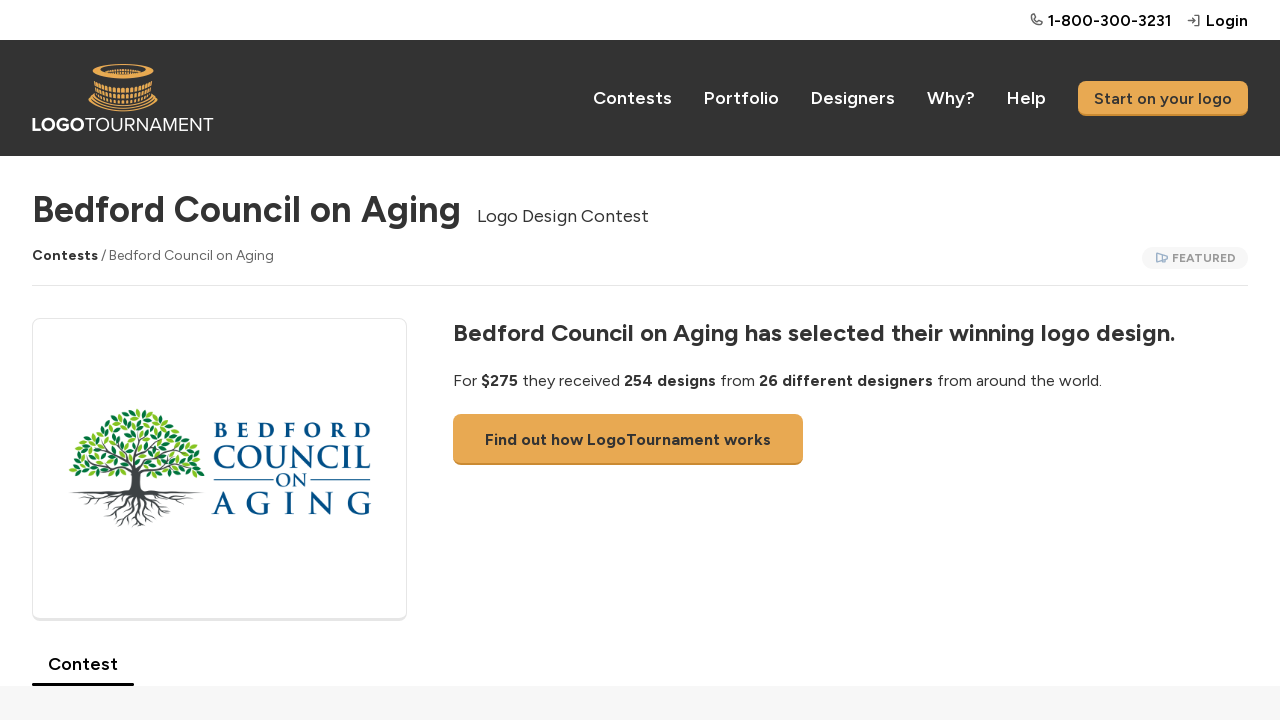

--- FILE ---
content_type: text/html; charset=utf-8
request_url: https://logotournament.com/contests/bedford-council-on-aging
body_size: 6332
content:

<!DOCTYPE html>
<html lang="en">
<head>
<title>Bedford Council on Aging | Logo Design Contest | LogoTournament</title>
<base href="https://logotournament.com/"/>
<meta charset="utf-8"/>
<meta name="viewport" content="width=device-width, initial-scale=1.0, maximum-scale=5.0"/>

<meta name="description" content="Bedford Council on Aging has created a custom logo on LogoTournament. For $275 they received 254 designs from 26 different designers from around the world."/>

<meta name="twitter:card" content="summary"/>

<meta name="twitter:site" content="@logotournament"/>


<meta property="og:title" content="Bedford Council on Aging Logo Design Contest"/>

<meta property="og:type" content="website"/>

<meta property="og:url" content="https://logotournament.com/contests/bedford-council-on-aging"/>

<meta property="og:image" content="https://files.logotournament.com/entries/989059365038.png"/>

<meta property="og:site_name" content="LogoTournament"/>

<meta property="og:description" content="Bedford Council on Aging has created a custom logo on LogoTournament. For $275 they received 254 designs from 26 different designers from around the world."/>


<link rel="icon" type="image/png" sizes="32x32" href="https://files.logotournament.com/resources/static/favicon-32x32.png"/>
<link rel="icon" type="image/png" sizes="16x16" href="https://files.logotournament.com/resources/static/favicon-16x16.png"/>
<meta name="theme-color" content="#ffffff"/>
<link rel="apple-touch-icon" sizes="180x180" href="https://files.logotournament.com/resources/static/apple-touch-icon.png"/>
<link rel="manifest" href="https://files.logotournament.com/resources/static/site.webmanifest"/>
<link rel="mask-icon" href="https://files.logotournament.com/resources/static/safari-pinned-tab.svg" color="#333333"/>


<link rel="canonical" href="https://logotournament.com/contests/bedford-council-on-aging"/>


<link rel="stylesheet" type="text/css" href="https://files.logotournament.com/resources/static/pack/4388016706561718.css"/>


<script>
(function(){function _LT(){
var self=this;this.deviceTimezoneOffset=parseInt('-1');this.ltype='-';this.onReady=[];this.onReadyMessage='';this.storedClicks=[];this.loading=true;this.pageShown=false;
this.config={trackingCodeEnabled:true,helpScout:{enabled:true,name:'',email:''},
// 
};this.isDesktop=function(){return (document.getElementById('test-device-mobile').offsetParent === null);};this.isMobile=function(){return !self.isDesktop();};this.process=function(callable){if (window.LT.loading) {window.LT.onReady.push(callable);return false;} else {return callable();}};
}window.LT=new _LT();})();
window.addEventListener('click',function(e){if(window.LT.loading&&e.isTrusted){var c=e.target,n;do{if(c.tagName==='A'&&c.getAttribute('href')!=='#')break;n=c.getAttribute('class');if(typeof n==='string'){if(c.classList.contains('tab')||c.classList.contains('button')||n.indexOf('bind-')>-1){window.LT.storedClicks.push(c);e.preventDefault();return false;}}c=c.parentElement;}while(c!==null);}});
</script>
</head>
<body>
<div id="test-device-mobile"></div>

<figure class="container-common bind-container-common" data-notifications-count="">


<section class="all-content">

<header>


<figure class="user-line only-desktop">
<div class="wrap-outer">
<div class="wrap-inner">

<figure class="phone">
<a href="https://help.logotournament.com" class="txt-overflow no-hover-decoration display-flex flex-align-center">

<i class="svg-icon svg-icon-phone-bold svg-color-neutral-600"></i>
<i class="svg-icon svg-icon-chat-circle-text-bold svg-color-neutral-600 txt-small display-none"></i>
<span class="pl-05 link">1-800-300-3231</span>
</a>
</figure>


<a href="/login">
<i class="svg-icon svg-icon-sign-in-bold svg-color-neutral-600"></i>
<span>Login</span>
</a>

</div>
</div>
</figure>

<nav class="only-desktop">
<div class="wrap-outer">
<div class="wrap-inner">
<figure class="logo"><a href="/"></a></figure>

<a href="/contests">Contests</a>
<a href="/portfolio">Portfolio</a>
<a href="/logodesigners">Designers</a>
<a href="/why">Why?</a>
<a href="https://help.logotournament.com">Help</a>
<a href="/create" class="button button-small">Start on your logo</a>

</div>
</div>
</nav>






<nav class="only-mobile">
<div class="wrap-outer">
<div class="wrap-inner">
<figure class="logo"><a href="/"></a></figure>

<figure class="hamburger bind-common-hamburger-open">
<i class="svg-icon svg-icon-list-bold svg-color-white"></i>
</figure>

</div>
</div>
</nav>

</header>
<article>

<script>window.LT.config.containerValidateServerURL='/api/jcontainer_validate';</script>
<figure
class="contest-header bind-contest-header"
data-progress-width=""
data-countdown-mode=""
data-countdown-timeline-fast=""
data-countdown-remains=""
data-modal-phase-name-last-scrolled=""
data-modal-phase-name=""
data-modal-phase-mode=""
data-modal-client-activity="0"
data-modal-client-activity-last-scrolled="0"
data-server-url="/api/jcontainer_contest_header?contest_id=325243"
>
<div class="wrap-outer contest"><div class="wrap-inner">

<h1 class="pb-0">Bedford Council on Aging<span class="txt-enlarged pl-2 only-desktop txt-thin">Logo Design Contest</span></h1>
<div class="only-mobile">Logo Design Contest</div>
<div class="pt-2 only-desktop"></div>
<div class="pt-3 only-mobile"></div>
<div class="txt-color-neutral-600 txt-small">
<div class="display-flex flex-wrap-mobile">
<div class="flex-max txt-overflow-multiline pr-2 pr-0-mobile">
<a href="/contests" class="txt-color-neutral-800">Contests</a> / Bedford Council on Aging

</div>

<div class="display-flex flex-none flex-max-mobile flex-wrap-mobile pt-3-mobile flex-gap-2">

<figure class="contest-attribute featured hover-popup-right"><i class="svg-icon"></i> <span></span></figure>



</div>

</div>
</div>
<div class="pt-2 bb-1"></div>
<div class="spacing-sections"></div>




<div class="grid-row">
<div class="grid-col-4 grid-col-lm-6">
<figure class="logo-image" style="background-image: url(https://files.logotournament.com/entries/989059365038.png)"></figure>
</div>
<div class="grid-col-8 grid-col-lm-6 pt-3-mobile-sm">
<h3>Bedford Council on Aging has selected their winning logo design.</h3>
<div class="pt-3">

For <span class="txt-bold">$275</span> they received <span class="txt-bold">254 designs</span>
from <span class="txt-bold">26 different designers</span> from around the world.


</div>
<div class="only-desktop pt-3"><a class="button button-large" href="/">Find out how LogoTournament works</a></div>
<div class="only-mobile pt-3"><a class="button how-works" href="/">How LogoTournament works</a></div>
</div>
</div>





</div></div>

<div class="wrap-outer"><div class="wrap-inner">
<div class="spacing-sections"></div>
<figure class="scroll-tabs">
<section>

<a id="tab_contest_view" class="contest-tab tab tab-active " href="/contests/bedford-council-on-aging" onclick="">
Contest

</a>

</section>
</figure>


</div></div>
</figure>

<div class="modal-storage">
<figure class="grid-form modal-300 bind-modal-annotation">
<div class="grid-row flex-align-center">
<div class="grid-col-7">
<h3>Annotation</h3>
</div>
<div class="grid-col-5 txt-right">
<span class="link bind-delete no-hover-decoration">
<i class="svg-icon svg-icon-trash-simple-bold svg-color-neutral-600"></i>
<span class="link txt-color-neutral-600">Delete</span>
</span>
</div>
</div>
<div class="grid-row pt-2">
<div class="grid-col-12">
<textarea placeholder="Type a comment ..."></textarea>
</div>
</div>
<div class="grid-row pt-1 bind-annotation-no-edit">
<div class="grid-col-12">
We are sorry, but the time to edit this annotation has expired.
</div>
</div>
<div class="pt-2 bind-annotation-buttons">
<button class="button button-width-auto button-small bind-annotation-save">Save</button>
<span class="pr-2"></span>
<button class="button button-width-auto button-small bind-annotation-cancel button-inactive">Cancel</button>
</div>
</figure>
</div>
<script>
window.LT.config.entryComments={
serverURL:"/api/jcontainer_entry_comments",
contestId:"325243",
allowReinstatementRequest: "0"
}
</script>

<div class="wrap-outer gray-light  look-for-separated"><div class="wrap-inner spacing-full">
<figure
class="contest-brief bind-contest-brief"
data-server-url="/api/jcontainer_contest_brief?contest_id=325243"
data-edit-brief-allowed="0"
>


<figure class="brief-title-revisions bb-3-pb-5">
<div class="title-revisions">
<h2>Logo Design Brief</h2>

</div>
<div class="toggles">
<span class="link bind-edit-link display-none txt-color-neutral-400">Edit</span><!--span class="link brief-toggler bind-brief-toggler txt-color-neutral-400">Hide</span-->
</div>
</figure>

<div class="bind-toggling">
<div class="grid-row">
<div class="grid-col-6">
<div class="spacing-controls">
<div class="txt-enlarged txt-bold">Client</div>
<div class="pt-1 txt-overflow">
<figure class="display-flex flex-align-center">
<div class="flex-none pr-2">
<a href="/logobuyers/coalogo" class="no-hover-decoration">
<figure class="avatar" style="background-image: url(https://files.logotournament.com/avatars/__default__cc.jpg)"></figure>
</a>
</div>
<div class="flex-max txt-overflow">
<div class="txt-overflow">
<a href="/logobuyers/coalogo" class="txt-middle">COALOGO</a>

</div>
<div class="pt-05 txt-thin txt-color-neutral-800">
<figure class="flag us" title="United States"></figure>
United States
</div>
</div>
</figure>
</div>
</div>


<div class="spacing-controls">
<div class="txt-enlarged txt-bold">What We Do</div>
<div class="pt-1 txt-overflow-multiline">The Bedford Council on Aging is a department of the Town of Bedford dedicated to the health and well-being of Bedford's nearly 4,000 residents 60 and older. Our educational, informative programs and services benefit all our older adults, including those who are still working, those who have recently retired and seek innovative opportunities, those who have been retired for longer and wish to remain engaged and active, and those who need coordinated assistance remaining in their homes.</div>
</div>
<div class="spacing-controls">
<div class="txt-enlarged txt-bold">Industry</div>
<figure class="org-industry nonprofit txt-color-neutral-800">
Non-Profit
</figure>
</div>
<div class="spacing-controls">
<div class="txt-enlarged txt-bold">Color Preferences</div>
<div class="pt-1 txt-overflow-multiline">Blue<br />
Blue, black and white<br />
Green<br />
Green, black and white</div>
</div>

<div class="spacing-controls">
<div class="txt-enlarged txt-bold">Our Ideas &amp; Additional Information</div>
<div class="pt-1 txt-overflow-multiline">Center of Community<br />
Inviting/Welcoming<br />
Connection/Gathering<br />
Engaging<br />
Vibrant<br />
Life<br />
Service<br />
<br />
Nature theme (trees, serenity, knowledge)<br />
Logo should be able to stand with or without the words<br />
Able to be used in multiple formats (flyers, brochures, poster, pen, shirt, hat, sticker)<br />
<br />
Tree logo with words as/in the tree <br />
<br />
*No hearts please</div>
</div>

</div>
<div class="grid-col-6">

<div class="spacing-controls">
<div class="txt-enlarged txt-bold">Themes</div>
<div class="style abs33">Simple</div><div class="style abs33">Colorful</div><div class="style abs33">Necessity</div>
<div class="clear"></div>
</div>



<div class="spacing-controls inspiration">
<div class="txt-enlarged txt-bold">Style Inspiration</div>
<figure class="entry-grid pt-1">
<section class="entries">

<figure class="entry ">
<div class="image-place" data-src="https://files.logotournament.com/entries/155653969226-350.png"></div>
</figure>

<figure class="entry ">
<div class="image-place" data-src="https://files.logotournament.com/entries/488953022710-350.png"></div>
</figure>

<figure class="entry ">
<div class="image-place" data-src="https://files.logotournament.com/entries/546153910272-350.png"></div>
</figure>

<figure class="entry ">
<div class="image-place" data-src="https://files.logotournament.com/entries/340655804517-350.png"></div>
</figure>

<figure class="entry ">
<div class="image-place" data-src="https://files.logotournament.com/entries/866057061487-350.png"></div>
</figure>

<figure class="entry ">
<div class="image-place" data-src="https://files.logotournament.com/entries/197058038365.webp"></div>
</figure>

</section>
</figure>
<div class="clear"></div>
</div>



</div>
</div>
</div>

</figure>
</div></div>

<script>
var global_url_jcontest_view="/api/jcontest_view?contest_id=325243";
var global_url_subaddress_base="https://logotournament.com/contests/bedford-council-on-aging";
var global_scroll_contest_discussion_id="";
</script>

<div class="wrap-outer gray-light scroll-to-me bind-hide-during-brief-edit"><div class="wrap-inner spacing-full"><div>

<figure class="contest entry-grid">

<div class="display-flex bb-3-pb-5">
<div class="flex-max">
<h2>Entries</h2>
</div>
<div class="flex-none">
<figure class="sort-entries only-desktop" style="display: none">
<section>Order by</section>
<section rel="rank" class="sort-entries-active"><i class="svg-icon svg-icon-list-bold"></i> Ranking</section>
<section rel="date"><i class="svg-icon svg-icon-hash-bold"></i> Entry Number</section>
</figure>
</div>
</div>

<figure class="sort-entries spacing-sections only-mobile">
<section>Order by</section>
<section rel="rank" class="sort-entries-active"><i class="svg-icon svg-icon-list-bold"></i> Ranking</section>
<section rel="date"><i class="svg-icon svg-icon-hash-bold"></i> Entry Number</section>
</figure>

<div class="spacing-sections"></div>

<section class="contest entries">

<figure class="entry  bind-entry" data-number-in-contest="249">

<a href="/contests/bedford-council-on-aging/by/breath-of-life?249" class="txt-thin">
<div class="image-place" data-src="https://files.logotournament.com/entries/989059365038.webp">

</div>
</a>


<div class="bottom-line">
<div class="entry-number float-left">1st&nbsp;&nbsp;<i class="admin-icon svg-icon svg-color-neutral-600 " title=""></i></div>
<div class="by float-left txt-overflow"><a href="/contests/bedford-council-on-aging/by/breath-of-life" onclick="event.stopPropagation();">Breath of Life</a></div>
<div class="clear"></div>
</div>



<div class="clear"></div>
</figure>

<figure class="entry  bind-entry" data-number-in-contest="254">

<a href="/contests/bedford-council-on-aging/by/breath-of-life?254" class="txt-thin">
<div class="image-place" data-src="https://files.logotournament.com/entries/1x1.png">

<figure class="entry-no-display">
<div>
<i class="svg-icon svg-icon-flag-bold"></i>
<p>Withdrawn</p>
</div>
</figure>

</div>
</a>


<div class="bottom-line">
<div class="entry-number float-left">2nd&nbsp;&nbsp;<i class="admin-icon svg-icon svg-color-neutral-600 svg-icon-flag-bold" title="Withdrawn"></i></div>
<div class="by float-left txt-overflow"><a href="/contests/bedford-council-on-aging/by/breath-of-life" onclick="event.stopPropagation();">Breath of Life</a></div>
<div class="clear"></div>
</div>



<div class="clear"></div>
</figure>

<figure class="entry  bind-entry" data-number-in-contest="76">

<a href="/contests/bedford-council-on-aging/by/abim?76" class="txt-thin">
<div class="image-place" data-src="https://files.logotournament.com/entries/952059345223.webp">

</div>
</a>


<div class="bottom-line">
<div class="entry-number float-left">Prefers others.&nbsp;&nbsp;<i class="admin-icon svg-icon svg-color-neutral-600 svg-icon-flag-bold" title="Withdrawn"></i></div>
<div class="by float-left txt-overflow"><a href="/contests/bedford-council-on-aging/by/abim" onclick="event.stopPropagation();">abim_</a></div>
<div class="clear"></div>
</div>



<div class="clear"></div>
</figure>

<figure class="entry  bind-entry" data-number-in-contest="77">

<a href="/contests/bedford-council-on-aging/by/abim?77" class="txt-thin">
<div class="image-place" data-src="https://files.logotournament.com/entries/428259345227.webp">

</div>
</a>


<div class="bottom-line">
<div class="entry-number float-left">Prefers others.&nbsp;&nbsp;<i class="admin-icon svg-icon svg-color-neutral-600 svg-icon-flag-bold" title="Withdrawn"></i></div>
<div class="by float-left txt-overflow"><a href="/contests/bedford-council-on-aging/by/abim" onclick="event.stopPropagation();">abim_</a></div>
<div class="clear"></div>
</div>



<div class="clear"></div>
</figure>

<figure class="entry  bind-entry" data-number-in-contest="78">

<a href="/contests/bedford-council-on-aging/by/abim?78" class="txt-thin">
<div class="image-place" data-src="https://files.logotournament.com/entries/845859345249.webp">

</div>
</a>


<div class="bottom-line">
<div class="entry-number float-left">Prefers others.&nbsp;&nbsp;<i class="admin-icon svg-icon svg-color-neutral-600 svg-icon-flag-bold" title="Withdrawn"></i></div>
<div class="by float-left txt-overflow"><a href="/contests/bedford-council-on-aging/by/abim" onclick="event.stopPropagation();">abim_</a></div>
<div class="clear"></div>
</div>



<div class="clear"></div>
</figure>

<figure class="entry  bind-entry" data-number-in-contest="180">

<a href="/contests/bedford-council-on-aging/by/konrado?180" class="txt-thin">
<div class="image-place" data-src="https://files.logotournament.com/entries/796959354751.webp">

</div>
</a>


<div class="bottom-line">
<div class="entry-number float-left">Prefers others.&nbsp;&nbsp;<i class="admin-icon svg-icon svg-color-neutral-600 svg-icon-flag-bold" title="Withdrawn"></i></div>
<div class="by float-left txt-overflow"><a href="/contests/bedford-council-on-aging/by/konrado" onclick="event.stopPropagation();">Konrado</a></div>
<div class="clear"></div>
</div>



<div class="clear"></div>
</figure>

<figure class="entry  bind-entry" data-number-in-contest="181">

<a href="/contests/bedford-council-on-aging/by/fabian-malik?181" class="txt-thin">
<div class="image-place" data-src="https://files.logotournament.com/entries/203759354780.webp">

</div>
</a>


<div class="bottom-line">
<div class="entry-number float-left">Prefers others.&nbsp;&nbsp;<i class="admin-icon svg-icon svg-color-neutral-600 svg-icon-flag-bold" title="Withdrawn"></i></div>
<div class="by float-left txt-overflow"><a href="/contests/bedford-council-on-aging/by/fabian-malik" onclick="event.stopPropagation();">Fabian Malik</a></div>
<div class="clear"></div>
</div>



<div class="clear"></div>
</figure>

<figure class="entry  bind-entry" data-number-in-contest="182">

<a href="/contests/bedford-council-on-aging/by/fabian-malik?182" class="txt-thin">
<div class="image-place" data-src="https://files.logotournament.com/entries/715359354790.webp">

</div>
</a>


<div class="bottom-line">
<div class="entry-number float-left">Prefers others.&nbsp;&nbsp;<i class="admin-icon svg-icon svg-color-neutral-600 svg-icon-flag-bold" title="Withdrawn"></i></div>
<div class="by float-left txt-overflow"><a href="/contests/bedford-council-on-aging/by/fabian-malik" onclick="event.stopPropagation();">Fabian Malik</a></div>
<div class="clear"></div>
</div>



<div class="clear"></div>
</figure>

<figure class="entry  bind-entry" data-number-in-contest="183">

<a href="/contests/bedford-council-on-aging/by/fabian-malik?183" class="txt-thin">
<div class="image-place" data-src="https://files.logotournament.com/entries/386259354792.webp">

</div>
</a>


<div class="bottom-line">
<div class="entry-number float-left">Prefers others.&nbsp;&nbsp;<i class="admin-icon svg-icon svg-color-neutral-600 svg-icon-flag-bold" title="Withdrawn"></i></div>
<div class="by float-left txt-overflow"><a href="/contests/bedford-council-on-aging/by/fabian-malik" onclick="event.stopPropagation();">Fabian Malik</a></div>
<div class="clear"></div>
</div>



<div class="clear"></div>
</figure>

<figure class="entry  bind-entry" data-number-in-contest="190">

<a href="/contests/bedford-council-on-aging/by/konrado?190" class="txt-thin">
<div class="image-place" data-src="https://files.logotournament.com/entries/885159355303.webp">

</div>
</a>


<div class="bottom-line">
<div class="entry-number float-left">Prefers others.&nbsp;&nbsp;<i class="admin-icon svg-icon svg-color-neutral-600 svg-icon-flag-bold" title="Withdrawn"></i></div>
<div class="by float-left txt-overflow"><a href="/contests/bedford-council-on-aging/by/konrado" onclick="event.stopPropagation();">Konrado</a></div>
<div class="clear"></div>
</div>



<div class="clear"></div>
</figure>

<figure class="entry  bind-entry" data-number-in-contest="191">

<a href="/contests/bedford-council-on-aging/by/konrado?191" class="txt-thin">
<div class="image-place" data-src="https://files.logotournament.com/entries/245259355304.webp">

</div>
</a>


<div class="bottom-line">
<div class="entry-number float-left">Prefers others.&nbsp;&nbsp;<i class="admin-icon svg-icon svg-color-neutral-600 svg-icon-flag-bold" title="Withdrawn"></i></div>
<div class="by float-left txt-overflow"><a href="/contests/bedford-council-on-aging/by/konrado" onclick="event.stopPropagation();">Konrado</a></div>
<div class="clear"></div>
</div>



<div class="clear"></div>
</figure>

<figure class="entry  bind-entry" data-number-in-contest="194">

<a href="/contests/bedford-council-on-aging/by/konrado?194" class="txt-thin">
<div class="image-place" data-src="https://files.logotournament.com/entries/647759355342.webp">

</div>
</a>


<div class="bottom-line">
<div class="entry-number float-left">Prefers others.&nbsp;&nbsp;<i class="admin-icon svg-icon svg-color-neutral-600 svg-icon-flag-bold" title="Withdrawn"></i></div>
<div class="by float-left txt-overflow"><a href="/contests/bedford-council-on-aging/by/konrado" onclick="event.stopPropagation();">Konrado</a></div>
<div class="clear"></div>
</div>



<div class="clear"></div>
</figure>

<figure class="entry  bind-entry" data-number-in-contest="1">

<a href="/contests/bedford-council-on-aging/by/dealova?1" class="txt-thin">
<div class="image-place" data-src="https://files.logotournament.com/entries/1x1.png">

<figure class="entry-no-display">
<div>
<i class="svg-icon svg-icon-flag-bold"></i>
<p>Withdrawn</p>
</div>
</figure>

</div>
</a>


<div class="bottom-line">
<div class="entry-number float-left">Prefers others.&nbsp;&nbsp;<i class="admin-icon svg-icon svg-color-neutral-600 svg-icon-flag-bold" title="Withdrawn"></i></div>
<div class="by float-left txt-overflow"><a href="/contests/bedford-council-on-aging/by/dealova" onclick="event.stopPropagation();">Dealova</a></div>
<div class="clear"></div>
</div>



<div class="clear"></div>
</figure>

<figure class="entry  bind-entry" data-number-in-contest="2">

<a href="/contests/bedford-council-on-aging/by/dealova?2" class="txt-thin">
<div class="image-place" data-src="https://files.logotournament.com/entries/1x1.png">

<figure class="entry-no-display">
<div>
<i class="svg-icon svg-icon-flag-bold"></i>
<p>Withdrawn</p>
</div>
</figure>

</div>
</a>


<div class="bottom-line">
<div class="entry-number float-left">Prefers others.&nbsp;&nbsp;<i class="admin-icon svg-icon svg-color-neutral-600 svg-icon-flag-bold" title="Withdrawn"></i></div>
<div class="by float-left txt-overflow"><a href="/contests/bedford-council-on-aging/by/dealova" onclick="event.stopPropagation();">Dealova</a></div>
<div class="clear"></div>
</div>



<div class="clear"></div>
</figure>

<figure class="entry  bind-entry" data-number-in-contest="3">

<a href="/contests/bedford-council-on-aging/by/slab04?3" class="txt-thin">
<div class="image-place" data-src="https://files.logotournament.com/entries/1x1.png">

<figure class="entry-no-display">
<div>
<i class="svg-icon svg-icon-flag-bold"></i>
<p>Withdrawn</p>
</div>
</figure>

</div>
</a>


<div class="bottom-line">
<div class="entry-number float-left">Prefers others.&nbsp;&nbsp;<i class="admin-icon svg-icon svg-color-neutral-600 svg-icon-flag-bold" title="Withdrawn"></i></div>
<div class="by float-left txt-overflow"><a href="/contests/bedford-council-on-aging/by/slab04" onclick="event.stopPropagation();">slab04</a></div>
<div class="clear"></div>
</div>



<div class="clear"></div>
</figure>

<figure class="entry  bind-entry" data-number-in-contest="4">

<a href="/contests/bedford-council-on-aging/by/slab04?4" class="txt-thin">
<div class="image-place" data-src="https://files.logotournament.com/entries/1x1.png">

<figure class="entry-no-display">
<div>
<i class="svg-icon svg-icon-flag-bold"></i>
<p>Withdrawn</p>
</div>
</figure>

</div>
</a>


<div class="bottom-line">
<div class="entry-number float-left">Prefers others.&nbsp;&nbsp;<i class="admin-icon svg-icon svg-color-neutral-600 svg-icon-flag-bold" title="Withdrawn"></i></div>
<div class="by float-left txt-overflow"><a href="/contests/bedford-council-on-aging/by/slab04" onclick="event.stopPropagation();">slab04</a></div>
<div class="clear"></div>
</div>



<div class="clear"></div>
</figure>

<figure class="entry  bind-entry" data-number-in-contest="5">

<a href="/contests/bedford-council-on-aging/by/slab04?5" class="txt-thin">
<div class="image-place" data-src="https://files.logotournament.com/entries/1x1.png">

<figure class="entry-no-display">
<div>
<i class="svg-icon svg-icon-flag-bold"></i>
<p>Withdrawn</p>
</div>
</figure>

</div>
</a>


<div class="bottom-line">
<div class="entry-number float-left">Prefers others.&nbsp;&nbsp;<i class="admin-icon svg-icon svg-color-neutral-600 svg-icon-flag-bold" title="Withdrawn"></i></div>
<div class="by float-left txt-overflow"><a href="/contests/bedford-council-on-aging/by/slab04" onclick="event.stopPropagation();">slab04</a></div>
<div class="clear"></div>
</div>



<div class="clear"></div>
</figure>

<figure class="entry  bind-entry" data-number-in-contest="6">

<a href="/contests/bedford-council-on-aging/by/slab04?6" class="txt-thin">
<div class="image-place" data-src="https://files.logotournament.com/entries/1x1.png">

<figure class="entry-no-display">
<div>
<i class="svg-icon svg-icon-flag-bold"></i>
<p>Withdrawn</p>
</div>
</figure>

</div>
</a>


<div class="bottom-line">
<div class="entry-number float-left">Prefers others.&nbsp;&nbsp;<i class="admin-icon svg-icon svg-color-neutral-600 svg-icon-flag-bold" title="Withdrawn"></i></div>
<div class="by float-left txt-overflow"><a href="/contests/bedford-council-on-aging/by/slab04" onclick="event.stopPropagation();">slab04</a></div>
<div class="clear"></div>
</div>



<div class="clear"></div>
</figure>

<figure class="entry  bind-entry" data-number-in-contest="7">

<a href="/contests/bedford-council-on-aging/by/slab04?7" class="txt-thin">
<div class="image-place" data-src="https://files.logotournament.com/entries/1x1.png">

<figure class="entry-no-display">
<div>
<i class="svg-icon svg-icon-flag-bold"></i>
<p>Withdrawn</p>
</div>
</figure>

</div>
</a>


<div class="bottom-line">
<div class="entry-number float-left">Prefers others.&nbsp;&nbsp;<i class="admin-icon svg-icon svg-color-neutral-600 svg-icon-flag-bold" title="Withdrawn"></i></div>
<div class="by float-left txt-overflow"><a href="/contests/bedford-council-on-aging/by/slab04" onclick="event.stopPropagation();">slab04</a></div>
<div class="clear"></div>
</div>



<div class="clear"></div>
</figure>

<figure class="entry  bind-entry" data-number-in-contest="8">

<a href="/contests/bedford-council-on-aging/by/slab04?8" class="txt-thin">
<div class="image-place" data-src="https://files.logotournament.com/entries/1x1.png">

<figure class="entry-no-display">
<div>
<i class="svg-icon svg-icon-flag-bold"></i>
<p>Withdrawn</p>
</div>
</figure>

</div>
</a>


<div class="bottom-line">
<div class="entry-number float-left">Prefers others.&nbsp;&nbsp;<i class="admin-icon svg-icon svg-color-neutral-600 svg-icon-flag-bold" title="Withdrawn"></i></div>
<div class="by float-left txt-overflow"><a href="/contests/bedford-council-on-aging/by/slab04" onclick="event.stopPropagation();">slab04</a></div>
<div class="clear"></div>
</div>



<div class="clear"></div>
</figure>

<figure class="entry  bind-entry" data-number-in-contest="9">

<a href="/contests/bedford-council-on-aging/by/slab04?9" class="txt-thin">
<div class="image-place" data-src="https://files.logotournament.com/entries/1x1.png">

<figure class="entry-no-display">
<div>
<i class="svg-icon svg-icon-flag-bold"></i>
<p>Withdrawn</p>
</div>
</figure>

</div>
</a>


<div class="bottom-line">
<div class="entry-number float-left">Prefers others.&nbsp;&nbsp;<i class="admin-icon svg-icon svg-color-neutral-600 svg-icon-flag-bold" title="Withdrawn"></i></div>
<div class="by float-left txt-overflow"><a href="/contests/bedford-council-on-aging/by/slab04" onclick="event.stopPropagation();">slab04</a></div>
<div class="clear"></div>
</div>



<div class="clear"></div>
</figure>

<figure class="entry  bind-entry" data-number-in-contest="10">

<a href="/contests/bedford-council-on-aging/by/clev?10" class="txt-thin">
<div class="image-place" data-src="https://files.logotournament.com/entries/1x1.png">

<figure class="entry-no-display">
<div>
<i class="svg-icon svg-icon-flag-bold"></i>
<p>Withdrawn</p>
</div>
</figure>

</div>
</a>


<div class="bottom-line">
<div class="entry-number float-left">Prefers others.&nbsp;&nbsp;<i class="admin-icon svg-icon svg-color-neutral-600 svg-icon-flag-bold" title="Withdrawn"></i></div>
<div class="by float-left txt-overflow"><a href="/contests/bedford-council-on-aging/by/clev" onclick="event.stopPropagation();">clev</a></div>
<div class="clear"></div>
</div>



<div class="clear"></div>
</figure>

<figure class="entry  bind-entry" data-number-in-contest="11">

<a href="/contests/bedford-council-on-aging/by/clev?11" class="txt-thin">
<div class="image-place" data-src="https://files.logotournament.com/entries/1x1.png">

<figure class="entry-no-display">
<div>
<i class="svg-icon svg-icon-flag-bold"></i>
<p>Withdrawn</p>
</div>
</figure>

</div>
</a>


<div class="bottom-line">
<div class="entry-number float-left">Prefers others.&nbsp;&nbsp;<i class="admin-icon svg-icon svg-color-neutral-600 svg-icon-flag-bold" title="Withdrawn"></i></div>
<div class="by float-left txt-overflow"><a href="/contests/bedford-council-on-aging/by/clev" onclick="event.stopPropagation();">clev</a></div>
<div class="clear"></div>
</div>



<div class="clear"></div>
</figure>

<figure class="entry  bind-entry" data-number-in-contest="12">

<a href="/contests/bedford-council-on-aging/by/slab04?12" class="txt-thin">
<div class="image-place" data-src="https://files.logotournament.com/entries/1x1.png">

<figure class="entry-no-display">
<div>
<i class="svg-icon svg-icon-flag-bold"></i>
<p>Withdrawn</p>
</div>
</figure>

</div>
</a>


<div class="bottom-line">
<div class="entry-number float-left">Prefers others.&nbsp;&nbsp;<i class="admin-icon svg-icon svg-color-neutral-600 svg-icon-flag-bold" title="Withdrawn"></i></div>
<div class="by float-left txt-overflow"><a href="/contests/bedford-council-on-aging/by/slab04" onclick="event.stopPropagation();">slab04</a></div>
<div class="clear"></div>
</div>



<div class="clear"></div>
</figure>

<figure class="entry  bind-entry" data-number-in-contest="13">

<a href="/contests/bedford-council-on-aging/by/clev?13" class="txt-thin">
<div class="image-place" data-src="https://files.logotournament.com/entries/1x1.png">

<figure class="entry-no-display">
<div>
<i class="svg-icon svg-icon-flag-bold"></i>
<p>Withdrawn</p>
</div>
</figure>

</div>
</a>


<div class="bottom-line">
<div class="entry-number float-left">Prefers others.&nbsp;&nbsp;<i class="admin-icon svg-icon svg-color-neutral-600 svg-icon-flag-bold" title="Withdrawn"></i></div>
<div class="by float-left txt-overflow"><a href="/contests/bedford-council-on-aging/by/clev" onclick="event.stopPropagation();">clev</a></div>
<div class="clear"></div>
</div>



<div class="clear"></div>
</figure>

<figure class="entry  bind-entry" data-number-in-contest="14">

<a href="/contests/bedford-council-on-aging/by/slab04?14" class="txt-thin">
<div class="image-place" data-src="https://files.logotournament.com/entries/1x1.png">

<figure class="entry-no-display">
<div>
<i class="svg-icon svg-icon-flag-bold"></i>
<p>Withdrawn</p>
</div>
</figure>

</div>
</a>


<div class="bottom-line">
<div class="entry-number float-left">Prefers others.&nbsp;&nbsp;<i class="admin-icon svg-icon svg-color-neutral-600 svg-icon-flag-bold" title="Withdrawn"></i></div>
<div class="by float-left txt-overflow"><a href="/contests/bedford-council-on-aging/by/slab04" onclick="event.stopPropagation();">slab04</a></div>
<div class="clear"></div>
</div>



<div class="clear"></div>
</figure>

<figure class="entry  bind-entry" data-number-in-contest="15">

<a href="/contests/bedford-council-on-aging/by/slab04?15" class="txt-thin">
<div class="image-place" data-src="https://files.logotournament.com/entries/1x1.png">

<figure class="entry-no-display">
<div>
<i class="svg-icon svg-icon-flag-bold"></i>
<p>Withdrawn</p>
</div>
</figure>

</div>
</a>


<div class="bottom-line">
<div class="entry-number float-left">Prefers others.&nbsp;&nbsp;<i class="admin-icon svg-icon svg-color-neutral-600 svg-icon-flag-bold" title="Withdrawn"></i></div>
<div class="by float-left txt-overflow"><a href="/contests/bedford-council-on-aging/by/slab04" onclick="event.stopPropagation();">slab04</a></div>
<div class="clear"></div>
</div>



<div class="clear"></div>
</figure>

<figure class="entry  bind-entry" data-number-in-contest="16">

<a href="/contests/bedford-council-on-aging/by/slab04?16" class="txt-thin">
<div class="image-place" data-src="https://files.logotournament.com/entries/1x1.png">

<figure class="entry-no-display">
<div>
<i class="svg-icon svg-icon-flag-bold"></i>
<p>Withdrawn</p>
</div>
</figure>

</div>
</a>


<div class="bottom-line">
<div class="entry-number float-left">Prefers others.&nbsp;&nbsp;<i class="admin-icon svg-icon svg-color-neutral-600 svg-icon-flag-bold" title="Withdrawn"></i></div>
<div class="by float-left txt-overflow"><a href="/contests/bedford-council-on-aging/by/slab04" onclick="event.stopPropagation();">slab04</a></div>
<div class="clear"></div>
</div>



<div class="clear"></div>
</figure>

<figure class="entry  bind-entry" data-number-in-contest="17">

<a href="/contests/bedford-council-on-aging/by/clev?17" class="txt-thin">
<div class="image-place" data-src="https://files.logotournament.com/entries/1x1.png">

<figure class="entry-no-display">
<div>
<i class="svg-icon svg-icon-flag-bold"></i>
<p>Withdrawn</p>
</div>
</figure>

</div>
</a>


<div class="bottom-line">
<div class="entry-number float-left">Prefers others.&nbsp;&nbsp;<i class="admin-icon svg-icon svg-color-neutral-600 svg-icon-flag-bold" title="Withdrawn"></i></div>
<div class="by float-left txt-overflow"><a href="/contests/bedford-council-on-aging/by/clev" onclick="event.stopPropagation();">clev</a></div>
<div class="clear"></div>
</div>



<div class="clear"></div>
</figure>

<figure class="entry  bind-entry" data-number-in-contest="18">

<a href="/contests/bedford-council-on-aging/by/clev?18" class="txt-thin">
<div class="image-place" data-src="https://files.logotournament.com/entries/1x1.png">

<figure class="entry-no-display">
<div>
<i class="svg-icon svg-icon-flag-bold"></i>
<p>Withdrawn</p>
</div>
</figure>

</div>
</a>


<div class="bottom-line">
<div class="entry-number float-left">Prefers others.&nbsp;&nbsp;<i class="admin-icon svg-icon svg-color-neutral-600 svg-icon-flag-bold" title="Withdrawn"></i></div>
<div class="by float-left txt-overflow"><a href="/contests/bedford-council-on-aging/by/clev" onclick="event.stopPropagation();">clev</a></div>
<div class="clear"></div>
</div>



<div class="clear"></div>
</figure>

<figure class="entry  bind-entry" data-number-in-contest="19">

<a href="/contests/bedford-council-on-aging/by/chocotaco?19" class="txt-thin">
<div class="image-place" data-src="https://files.logotournament.com/entries/1x1.png">

<figure class="entry-no-display">
<div>
<i class="svg-icon svg-icon-flag-bold"></i>
<p>Withdrawn</p>
</div>
</figure>

</div>
</a>


<div class="bottom-line">
<div class="entry-number float-left">Prefers others.&nbsp;&nbsp;<i class="admin-icon svg-icon svg-color-neutral-600 svg-icon-flag-bold" title="Withdrawn"></i></div>
<div class="by float-left txt-overflow"><a href="/contests/bedford-council-on-aging/by/chocotaco" onclick="event.stopPropagation();">chocotaco</a></div>
<div class="clear"></div>
</div>



<div class="clear"></div>
</figure>

<figure class="entry  bind-entry" data-number-in-contest="20">

<a href="/contests/bedford-council-on-aging/by/vagia?20" class="txt-thin">
<div class="image-place" data-src="https://files.logotournament.com/entries/1x1.png">

<figure class="entry-no-display">
<div>
<i class="svg-icon svg-icon-flag-bold"></i>
<p>Withdrawn</p>
</div>
</figure>

</div>
</a>


<div class="bottom-line">
<div class="entry-number float-left">Prefers others.&nbsp;&nbsp;<i class="admin-icon svg-icon svg-color-neutral-600 svg-icon-flag-bold" title="Withdrawn"></i></div>
<div class="by float-left txt-overflow"><a href="/contests/bedford-council-on-aging/by/vagia" onclick="event.stopPropagation();">Vagia</a></div>
<div class="clear"></div>
</div>



<div class="clear"></div>
</figure>

<figure class="entry  bind-entry" data-number-in-contest="21">

<a href="/contests/bedford-council-on-aging/by/slab04?21" class="txt-thin">
<div class="image-place" data-src="https://files.logotournament.com/entries/1x1.png">

<figure class="entry-no-display">
<div>
<i class="svg-icon svg-icon-flag-bold"></i>
<p>Withdrawn</p>
</div>
</figure>

</div>
</a>


<div class="bottom-line">
<div class="entry-number float-left">Prefers others.&nbsp;&nbsp;<i class="admin-icon svg-icon svg-color-neutral-600 svg-icon-flag-bold" title="Withdrawn"></i></div>
<div class="by float-left txt-overflow"><a href="/contests/bedford-council-on-aging/by/slab04" onclick="event.stopPropagation();">slab04</a></div>
<div class="clear"></div>
</div>



<div class="clear"></div>
</figure>

<figure class="entry  bind-entry" data-number-in-contest="22">

<a href="/contests/bedford-council-on-aging/by/slab04?22" class="txt-thin">
<div class="image-place" data-src="https://files.logotournament.com/entries/1x1.png">

<figure class="entry-no-display">
<div>
<i class="svg-icon svg-icon-flag-bold"></i>
<p>Withdrawn</p>
</div>
</figure>

</div>
</a>


<div class="bottom-line">
<div class="entry-number float-left">Prefers others.&nbsp;&nbsp;<i class="admin-icon svg-icon svg-color-neutral-600 svg-icon-flag-bold" title="Withdrawn"></i></div>
<div class="by float-left txt-overflow"><a href="/contests/bedford-council-on-aging/by/slab04" onclick="event.stopPropagation();">slab04</a></div>
<div class="clear"></div>
</div>



<div class="clear"></div>
</figure>

<figure class="entry  bind-entry" data-number-in-contest="23">

<a href="/contests/bedford-council-on-aging/by/slab04?23" class="txt-thin">
<div class="image-place" data-src="https://files.logotournament.com/entries/1x1.png">

<figure class="entry-no-display">
<div>
<i class="svg-icon svg-icon-flag-bold"></i>
<p>Withdrawn</p>
</div>
</figure>

</div>
</a>


<div class="bottom-line">
<div class="entry-number float-left">Prefers others.&nbsp;&nbsp;<i class="admin-icon svg-icon svg-color-neutral-600 svg-icon-flag-bold" title="Withdrawn"></i></div>
<div class="by float-left txt-overflow"><a href="/contests/bedford-council-on-aging/by/slab04" onclick="event.stopPropagation();">slab04</a></div>
<div class="clear"></div>
</div>



<div class="clear"></div>
</figure>

<figure class="entry  bind-entry" data-number-in-contest="24">

<a href="/contests/bedford-council-on-aging/by/businessbuilders?24" class="txt-thin">
<div class="image-place" data-src="https://files.logotournament.com/entries/1x1.png">

<figure class="entry-no-display">
<div>
<i class="svg-icon svg-icon-flag-bold"></i>
<p>Withdrawn</p>
</div>
</figure>

</div>
</a>


<div class="bottom-line">
<div class="entry-number float-left">Prefers others.&nbsp;&nbsp;<i class="admin-icon svg-icon svg-color-neutral-600 svg-icon-flag-bold" title="Withdrawn"></i></div>
<div class="by float-left txt-overflow"><a href="/contests/bedford-council-on-aging/by/businessbuilders" onclick="event.stopPropagation();">BusinessBuilders</a></div>
<div class="clear"></div>
</div>



<div class="clear"></div>
</figure>

<figure class="entry  bind-entry" data-number-in-contest="25">

<a href="/contests/bedford-council-on-aging/by/businessbuilders?25" class="txt-thin">
<div class="image-place" data-src="https://files.logotournament.com/entries/1x1.png">

<figure class="entry-no-display">
<div>
<i class="svg-icon svg-icon-flag-bold"></i>
<p>Withdrawn</p>
</div>
</figure>

</div>
</a>


<div class="bottom-line">
<div class="entry-number float-left">Prefers others.&nbsp;&nbsp;<i class="admin-icon svg-icon svg-color-neutral-600 svg-icon-flag-bold" title="Withdrawn"></i></div>
<div class="by float-left txt-overflow"><a href="/contests/bedford-council-on-aging/by/businessbuilders" onclick="event.stopPropagation();">BusinessBuilders</a></div>
<div class="clear"></div>
</div>



<div class="clear"></div>
</figure>

<figure class="entry  bind-entry" data-number-in-contest="26">

<a href="/contests/bedford-council-on-aging/by/businessbuilders?26" class="txt-thin">
<div class="image-place" data-src="https://files.logotournament.com/entries/1x1.png">

<figure class="entry-no-display">
<div>
<i class="svg-icon svg-icon-flag-bold"></i>
<p>Withdrawn</p>
</div>
</figure>

</div>
</a>


<div class="bottom-line">
<div class="entry-number float-left">Prefers others.&nbsp;&nbsp;<i class="admin-icon svg-icon svg-color-neutral-600 svg-icon-flag-bold" title="Withdrawn"></i></div>
<div class="by float-left txt-overflow"><a href="/contests/bedford-council-on-aging/by/businessbuilders" onclick="event.stopPropagation();">BusinessBuilders</a></div>
<div class="clear"></div>
</div>



<div class="clear"></div>
</figure>

<figure class="entry  bind-entry" data-number-in-contest="27">

<a href="/contests/bedford-council-on-aging/by/clev?27" class="txt-thin">
<div class="image-place" data-src="https://files.logotournament.com/entries/1x1.png">

<figure class="entry-no-display">
<div>
<i class="svg-icon svg-icon-flag-bold"></i>
<p>Withdrawn</p>
</div>
</figure>

</div>
</a>


<div class="bottom-line">
<div class="entry-number float-left">Prefers others.&nbsp;&nbsp;<i class="admin-icon svg-icon svg-color-neutral-600 svg-icon-flag-bold" title="Withdrawn"></i></div>
<div class="by float-left txt-overflow"><a href="/contests/bedford-council-on-aging/by/clev" onclick="event.stopPropagation();">clev</a></div>
<div class="clear"></div>
</div>



<div class="clear"></div>
</figure>

<figure class="entry  bind-entry" data-number-in-contest="28">

<a href="/contests/bedford-council-on-aging/by/clev?28" class="txt-thin">
<div class="image-place" data-src="https://files.logotournament.com/entries/1x1.png">

<figure class="entry-no-display">
<div>
<i class="svg-icon svg-icon-flag-bold"></i>
<p>Withdrawn</p>
</div>
</figure>

</div>
</a>


<div class="bottom-line">
<div class="entry-number float-left">Prefers others.&nbsp;&nbsp;<i class="admin-icon svg-icon svg-color-neutral-600 svg-icon-flag-bold" title="Withdrawn"></i></div>
<div class="by float-left txt-overflow"><a href="/contests/bedford-council-on-aging/by/clev" onclick="event.stopPropagation();">clev</a></div>
<div class="clear"></div>
</div>



<div class="clear"></div>
</figure>

<figure class="entry  bind-entry" data-number-in-contest="29">

<a href="/contests/bedford-council-on-aging/by/clev?29" class="txt-thin">
<div class="image-place" data-src="https://files.logotournament.com/entries/1x1.png">

<figure class="entry-no-display">
<div>
<i class="svg-icon svg-icon-flag-bold"></i>
<p>Withdrawn</p>
</div>
</figure>

</div>
</a>


<div class="bottom-line">
<div class="entry-number float-left">Prefers others.&nbsp;&nbsp;<i class="admin-icon svg-icon svg-color-neutral-600 svg-icon-flag-bold" title="Withdrawn"></i></div>
<div class="by float-left txt-overflow"><a href="/contests/bedford-council-on-aging/by/clev" onclick="event.stopPropagation();">clev</a></div>
<div class="clear"></div>
</div>



<div class="clear"></div>
</figure>

<figure class="entry  bind-entry" data-number-in-contest="30">

<a href="/contests/bedford-council-on-aging/by/clev?30" class="txt-thin">
<div class="image-place" data-src="https://files.logotournament.com/entries/1x1.png">

<figure class="entry-no-display">
<div>
<i class="svg-icon svg-icon-flag-bold"></i>
<p>Withdrawn</p>
</div>
</figure>

</div>
</a>


<div class="bottom-line">
<div class="entry-number float-left">Prefers others.&nbsp;&nbsp;<i class="admin-icon svg-icon svg-color-neutral-600 svg-icon-flag-bold" title="Withdrawn"></i></div>
<div class="by float-left txt-overflow"><a href="/contests/bedford-council-on-aging/by/clev" onclick="event.stopPropagation();">clev</a></div>
<div class="clear"></div>
</div>



<div class="clear"></div>
</figure>

<figure class="entry  bind-entry" data-number-in-contest="31">

<a href="/contests/bedford-council-on-aging/by/clev?31" class="txt-thin">
<div class="image-place" data-src="https://files.logotournament.com/entries/1x1.png">

<figure class="entry-no-display">
<div>
<i class="svg-icon svg-icon-flag-bold"></i>
<p>Withdrawn</p>
</div>
</figure>

</div>
</a>


<div class="bottom-line">
<div class="entry-number float-left">Prefers others.&nbsp;&nbsp;<i class="admin-icon svg-icon svg-color-neutral-600 svg-icon-flag-bold" title="Withdrawn"></i></div>
<div class="by float-left txt-overflow"><a href="/contests/bedford-council-on-aging/by/clev" onclick="event.stopPropagation();">clev</a></div>
<div class="clear"></div>
</div>



<div class="clear"></div>
</figure>

<figure class="entry  bind-entry" data-number-in-contest="32">

<a href="/contests/bedford-council-on-aging/by/slab04?32" class="txt-thin">
<div class="image-place" data-src="https://files.logotournament.com/entries/1x1.png">

<figure class="entry-no-display">
<div>
<i class="svg-icon svg-icon-flag-bold"></i>
<p>Withdrawn</p>
</div>
</figure>

</div>
</a>


<div class="bottom-line">
<div class="entry-number float-left">Prefers others.&nbsp;&nbsp;<i class="admin-icon svg-icon svg-color-neutral-600 svg-icon-flag-bold" title="Withdrawn"></i></div>
<div class="by float-left txt-overflow"><a href="/contests/bedford-council-on-aging/by/slab04" onclick="event.stopPropagation();">slab04</a></div>
<div class="clear"></div>
</div>



<div class="clear"></div>
</figure>

<figure class="entry  bind-entry" data-number-in-contest="33">

<a href="/contests/bedford-council-on-aging/by/slab04?33" class="txt-thin">
<div class="image-place" data-src="https://files.logotournament.com/entries/1x1.png">

<figure class="entry-no-display">
<div>
<i class="svg-icon svg-icon-flag-bold"></i>
<p>Withdrawn</p>
</div>
</figure>

</div>
</a>


<div class="bottom-line">
<div class="entry-number float-left">Prefers others.&nbsp;&nbsp;<i class="admin-icon svg-icon svg-color-neutral-600 svg-icon-flag-bold" title="Withdrawn"></i></div>
<div class="by float-left txt-overflow"><a href="/contests/bedford-council-on-aging/by/slab04" onclick="event.stopPropagation();">slab04</a></div>
<div class="clear"></div>
</div>



<div class="clear"></div>
</figure>

<figure class="entry  bind-entry" data-number-in-contest="34">

<a href="/contests/bedford-council-on-aging/by/clev?34" class="txt-thin">
<div class="image-place" data-src="https://files.logotournament.com/entries/1x1.png">

<figure class="entry-no-display">
<div>
<i class="svg-icon svg-icon-flag-bold"></i>
<p>Withdrawn</p>
</div>
</figure>

</div>
</a>


<div class="bottom-line">
<div class="entry-number float-left">Prefers others.&nbsp;&nbsp;<i class="admin-icon svg-icon svg-color-neutral-600 svg-icon-flag-bold" title="Withdrawn"></i></div>
<div class="by float-left txt-overflow"><a href="/contests/bedford-council-on-aging/by/clev" onclick="event.stopPropagation();">clev</a></div>
<div class="clear"></div>
</div>



<div class="clear"></div>
</figure>

<figure class="entry  bind-entry" data-number-in-contest="35">

<a href="/contests/bedford-council-on-aging/by/clev?35" class="txt-thin">
<div class="image-place" data-src="https://files.logotournament.com/entries/1x1.png">

<figure class="entry-no-display">
<div>
<i class="svg-icon svg-icon-flag-bold"></i>
<p>Withdrawn</p>
</div>
</figure>

</div>
</a>


<div class="bottom-line">
<div class="entry-number float-left">Prefers others.&nbsp;&nbsp;<i class="admin-icon svg-icon svg-color-neutral-600 svg-icon-flag-bold" title="Withdrawn"></i></div>
<div class="by float-left txt-overflow"><a href="/contests/bedford-council-on-aging/by/clev" onclick="event.stopPropagation();">clev</a></div>
<div class="clear"></div>
</div>



<div class="clear"></div>
</figure>

<figure class="entry  bind-entry" data-number-in-contest="36">

<a href="/contests/bedford-council-on-aging/by/slab04?36" class="txt-thin">
<div class="image-place" data-src="https://files.logotournament.com/entries/1x1.png">

<figure class="entry-no-display">
<div>
<i class="svg-icon svg-icon-flag-bold"></i>
<p>Withdrawn</p>
</div>
</figure>

</div>
</a>


<div class="bottom-line">
<div class="entry-number float-left">Prefers others.&nbsp;&nbsp;<i class="admin-icon svg-icon svg-color-neutral-600 svg-icon-flag-bold" title="Withdrawn"></i></div>
<div class="by float-left txt-overflow"><a href="/contests/bedford-council-on-aging/by/slab04" onclick="event.stopPropagation();">slab04</a></div>
<div class="clear"></div>
</div>



<div class="clear"></div>
</figure>

<figure class="entry  bind-entry" data-number-in-contest="37">

<a href="/contests/bedford-council-on-aging/by/clev?37" class="txt-thin">
<div class="image-place" data-src="https://files.logotournament.com/entries/1x1.png">

<figure class="entry-no-display">
<div>
<i class="svg-icon svg-icon-flag-bold"></i>
<p>Withdrawn</p>
</div>
</figure>

</div>
</a>


<div class="bottom-line">
<div class="entry-number float-left">Prefers others.&nbsp;&nbsp;<i class="admin-icon svg-icon svg-color-neutral-600 svg-icon-flag-bold" title="Withdrawn"></i></div>
<div class="by float-left txt-overflow"><a href="/contests/bedford-council-on-aging/by/clev" onclick="event.stopPropagation();">clev</a></div>
<div class="clear"></div>
</div>



<div class="clear"></div>
</figure>

<figure class="entry  bind-entry" data-number-in-contest="38">

<a href="/contests/bedford-council-on-aging/by/clev?38" class="txt-thin">
<div class="image-place" data-src="https://files.logotournament.com/entries/1x1.png">

<figure class="entry-no-display">
<div>
<i class="svg-icon svg-icon-flag-bold"></i>
<p>Withdrawn</p>
</div>
</figure>

</div>
</a>


<div class="bottom-line">
<div class="entry-number float-left">Prefers others.&nbsp;&nbsp;<i class="admin-icon svg-icon svg-color-neutral-600 svg-icon-flag-bold" title="Withdrawn"></i></div>
<div class="by float-left txt-overflow"><a href="/contests/bedford-council-on-aging/by/clev" onclick="event.stopPropagation();">clev</a></div>
<div class="clear"></div>
</div>



<div class="clear"></div>
</figure>

<figure class="entry  bind-entry" data-number-in-contest="39">

<a href="/contests/bedford-council-on-aging/by/clev?39" class="txt-thin">
<div class="image-place" data-src="https://files.logotournament.com/entries/1x1.png">

<figure class="entry-no-display">
<div>
<i class="svg-icon svg-icon-flag-bold"></i>
<p>Withdrawn</p>
</div>
</figure>

</div>
</a>


<div class="bottom-line">
<div class="entry-number float-left">Prefers others.&nbsp;&nbsp;<i class="admin-icon svg-icon svg-color-neutral-600 svg-icon-flag-bold" title="Withdrawn"></i></div>
<div class="by float-left txt-overflow"><a href="/contests/bedford-council-on-aging/by/clev" onclick="event.stopPropagation();">clev</a></div>
<div class="clear"></div>
</div>



<div class="clear"></div>
</figure>

<figure class="entry  bind-entry" data-number-in-contest="40">

<a href="/contests/bedford-council-on-aging/by/slab04?40" class="txt-thin">
<div class="image-place" data-src="https://files.logotournament.com/entries/1x1.png">

<figure class="entry-no-display">
<div>
<i class="svg-icon svg-icon-flag-bold"></i>
<p>Withdrawn</p>
</div>
</figure>

</div>
</a>


<div class="bottom-line">
<div class="entry-number float-left">Prefers others.&nbsp;&nbsp;<i class="admin-icon svg-icon svg-color-neutral-600 svg-icon-flag-bold" title="Withdrawn"></i></div>
<div class="by float-left txt-overflow"><a href="/contests/bedford-council-on-aging/by/slab04" onclick="event.stopPropagation();">slab04</a></div>
<div class="clear"></div>
</div>



<div class="clear"></div>
</figure>

<figure class="entry  bind-entry" data-number-in-contest="41">

<a href="/contests/bedford-council-on-aging/by/slab04?41" class="txt-thin">
<div class="image-place" data-src="https://files.logotournament.com/entries/1x1.png">

<figure class="entry-no-display">
<div>
<i class="svg-icon svg-icon-flag-bold"></i>
<p>Withdrawn</p>
</div>
</figure>

</div>
</a>


<div class="bottom-line">
<div class="entry-number float-left">Prefers others.&nbsp;&nbsp;<i class="admin-icon svg-icon svg-color-neutral-600 svg-icon-flag-bold" title="Withdrawn"></i></div>
<div class="by float-left txt-overflow"><a href="/contests/bedford-council-on-aging/by/slab04" onclick="event.stopPropagation();">slab04</a></div>
<div class="clear"></div>
</div>



<div class="clear"></div>
</figure>

<figure class="entry  bind-entry" data-number-in-contest="42">

<a href="/contests/bedford-council-on-aging/by/slab04?42" class="txt-thin">
<div class="image-place" data-src="https://files.logotournament.com/entries/1x1.png">

<figure class="entry-no-display">
<div>
<i class="svg-icon svg-icon-flag-bold"></i>
<p>Withdrawn</p>
</div>
</figure>

</div>
</a>


<div class="bottom-line">
<div class="entry-number float-left">Prefers others.&nbsp;&nbsp;<i class="admin-icon svg-icon svg-color-neutral-600 svg-icon-flag-bold" title="Withdrawn"></i></div>
<div class="by float-left txt-overflow"><a href="/contests/bedford-council-on-aging/by/slab04" onclick="event.stopPropagation();">slab04</a></div>
<div class="clear"></div>
</div>



<div class="clear"></div>
</figure>

<figure class="entry  bind-entry" data-number-in-contest="43">

<a href="/contests/bedford-council-on-aging/by/slab04?43" class="txt-thin">
<div class="image-place" data-src="https://files.logotournament.com/entries/1x1.png">

<figure class="entry-no-display">
<div>
<i class="svg-icon svg-icon-flag-bold"></i>
<p>Withdrawn</p>
</div>
</figure>

</div>
</a>


<div class="bottom-line">
<div class="entry-number float-left">Prefers others.&nbsp;&nbsp;<i class="admin-icon svg-icon svg-color-neutral-600 svg-icon-flag-bold" title="Withdrawn"></i></div>
<div class="by float-left txt-overflow"><a href="/contests/bedford-council-on-aging/by/slab04" onclick="event.stopPropagation();">slab04</a></div>
<div class="clear"></div>
</div>



<div class="clear"></div>
</figure>

<figure class="entry  bind-entry" data-number-in-contest="44">

<a href="/contests/bedford-council-on-aging/by/vagia?44" class="txt-thin">
<div class="image-place" data-src="https://files.logotournament.com/entries/1x1.png">

<figure class="entry-no-display">
<div>
<i class="svg-icon svg-icon-flag-bold"></i>
<p>Withdrawn</p>
</div>
</figure>

</div>
</a>


<div class="bottom-line">
<div class="entry-number float-left">Prefers others.&nbsp;&nbsp;<i class="admin-icon svg-icon svg-color-neutral-600 svg-icon-flag-bold" title="Withdrawn"></i></div>
<div class="by float-left txt-overflow"><a href="/contests/bedford-council-on-aging/by/vagia" onclick="event.stopPropagation();">Vagia</a></div>
<div class="clear"></div>
</div>



<div class="clear"></div>
</figure>

<figure class="entry  bind-entry" data-number-in-contest="45">

<a href="/contests/bedford-council-on-aging/by/vagia?45" class="txt-thin">
<div class="image-place" data-src="https://files.logotournament.com/entries/1x1.png">

<figure class="entry-no-display">
<div>
<i class="svg-icon svg-icon-flag-bold"></i>
<p>Withdrawn</p>
</div>
</figure>

</div>
</a>


<div class="bottom-line">
<div class="entry-number float-left">Prefers others.&nbsp;&nbsp;<i class="admin-icon svg-icon svg-color-neutral-600 svg-icon-flag-bold" title="Withdrawn"></i></div>
<div class="by float-left txt-overflow"><a href="/contests/bedford-council-on-aging/by/vagia" onclick="event.stopPropagation();">Vagia</a></div>
<div class="clear"></div>
</div>



<div class="clear"></div>
</figure>

<figure class="entry  bind-entry" data-number-in-contest="46">

<a href="/contests/bedford-council-on-aging/by/nurayya?46" class="txt-thin">
<div class="image-place" data-src="https://files.logotournament.com/entries/1x1.png">

<figure class="entry-no-display">
<div>
<i class="svg-icon svg-icon-flag-bold"></i>
<p>Withdrawn</p>
</div>
</figure>

</div>
</a>


<div class="bottom-line">
<div class="entry-number float-left">Prefers others.&nbsp;&nbsp;<i class="admin-icon svg-icon svg-color-neutral-600 svg-icon-flag-bold" title="Withdrawn"></i></div>
<div class="by float-left txt-overflow"><a href="/contests/bedford-council-on-aging/by/nurayya" onclick="event.stopPropagation();">nurayya</a></div>
<div class="clear"></div>
</div>



<div class="clear"></div>
</figure>

<figure class="entry  bind-entry" data-number-in-contest="47">

<a href="/contests/bedford-council-on-aging/by/nurayya?47" class="txt-thin">
<div class="image-place" data-src="https://files.logotournament.com/entries/1x1.png">

<figure class="entry-no-display">
<div>
<i class="svg-icon svg-icon-flag-bold"></i>
<p>Withdrawn</p>
</div>
</figure>

</div>
</a>


<div class="bottom-line">
<div class="entry-number float-left">Prefers others.&nbsp;&nbsp;<i class="admin-icon svg-icon svg-color-neutral-600 svg-icon-flag-bold" title="Withdrawn"></i></div>
<div class="by float-left txt-overflow"><a href="/contests/bedford-council-on-aging/by/nurayya" onclick="event.stopPropagation();">nurayya</a></div>
<div class="clear"></div>
</div>



<div class="clear"></div>
</figure>

<figure class="entry  bind-entry" data-number-in-contest="48">

<a href="/contests/bedford-council-on-aging/by/nurayya?48" class="txt-thin">
<div class="image-place" data-src="https://files.logotournament.com/entries/1x1.png">

<figure class="entry-no-display">
<div>
<i class="svg-icon svg-icon-flag-bold"></i>
<p>Withdrawn</p>
</div>
</figure>

</div>
</a>


<div class="bottom-line">
<div class="entry-number float-left">Prefers others.&nbsp;&nbsp;<i class="admin-icon svg-icon svg-color-neutral-600 svg-icon-flag-bold" title="Withdrawn"></i></div>
<div class="by float-left txt-overflow"><a href="/contests/bedford-council-on-aging/by/nurayya" onclick="event.stopPropagation();">nurayya</a></div>
<div class="clear"></div>
</div>



<div class="clear"></div>
</figure>

</section>

</figure>
</div></div></div>

<div class="wrap-outer gray-light bind-hide-during-brief-edit"><div class="wrap-inner bind-pager">

<figure class="pager spacing-full">



<span class="current only-desktop">1</span>

<span
class="link number  only-desktop"
data-page="2"
onclick="window.LT.process(function(){if (window.container_page_to_page) container_page_to_page(2)});"
tabindex="0" onkeydown="if ('Space'===event.code) this.click()"
>2</span>

<span
class="link number  only-desktop"
data-page="3"
onclick="window.LT.process(function(){if (window.container_page_to_page) container_page_to_page(3)});"
tabindex="0" onkeydown="if ('Space'===event.code) this.click()"
>3</span>

<span
class="link number  only-desktop"
data-page="4"
onclick="window.LT.process(function(){if (window.container_page_to_page) container_page_to_page(4)});"
tabindex="0" onkeydown="if ('Space'===event.code) this.click()"
>4</span>

<span
class="link number  only-desktop"
data-page="5"
onclick="window.LT.process(function(){if (window.container_page_to_page) container_page_to_page(5)});"
tabindex="0" onkeydown="if ('Space'===event.code) this.click()"
>5</span>


<span class="current only-mobile">1</span>

<span class="split only-mobile">...</span>

<span
class="link number  only-mobile"
data-page="5"
onclick="window.LT.process(function(){if (window.container_page_to_page) container_page_to_page(5)});"
tabindex="0" onkeydown="if ('Space'===event.code) this.click()"
>5</span>



<span
class="link next "
data-page="2"
onclick="window.LT.process(function(){if (window.container_page_to_page) container_page_to_page(2)});"
tabindex="0" onkeydown="if ('Space'===event.code) this.click()"
>Next &gt;</span>

</figure>
<div class="clear"></div>

</div></div>




</article>

<footer class="bind-hide-during-brief-edit">
<div class="wrap-outer">
<div class="wrap-inner">

<div class="only-desktop">
<section class="footer-links">
<div class="float-left">
<a href="https://namesampler.com">Business Name Generator</a>
</div>
<div class="float-right">
<a href="/pro-accounts">Pro Accounts: for Agencies, Firms, &amp; Studios</a>
<a href="/help/contactus">Contact Us</a>
<a href="/forum">Forum</a>
</div>
<div class="clear"></div>
</section>
<section class="social-icons">
<a href="https://facebook.com/logotournament" title="Facebook"><figure class="general-image" data-src="https://files.logotournament.com/resources/static/img/facebook.svg"></figure></a>
<a href="https://twitter.com/logotournament" title="X"><figure class="general-image" data-src="https://files.logotournament.com/resources/static/img/twitter-fixed.svg"></figure></a>
<a href="https://instagram.com/logotournament" title="Instagram"><figure class="general-image" data-src="https://files.logotournament.com/resources/static/img/instagram.svg"></figure></i></a>
</section>
<section class="footer-links">
<div class="float-right">
<a href="https://help.logotournament.com/article/107-privacy-policy">Privacy</a>
<a href="https://help.logotournament.com/article/106-copyright-issues">Copyright</a>
<a href="/aboutus">About Us</a>
<a href="/terms">Terms of Service</a>
</div>
<div class="clear"></div>
</section>
<section class="copyright txt-right pt-3">
&copy; 2007-2026 LogoTournament.com a division of Quinn Ventures Inc.
</section>
</div>
<div class="only-mobile">
<section class="footer-links">
<a href="https://namesampler.com">Business Name Generator</a>
</section>
<section class="social-icons">
<a href="https://facebook.com/logotournament" title="Facebook"><figure class="general-image" data-src="https://files.logotournament.com/resources/static/img/facebook.svg"></figure></a>
<a href="https://twitter.com/logotournament" title="X"><figure class="general-image" data-src="https://files.logotournament.com/resources/static/img/twitter-fixed.svg"></figure></a>
<a href="https://instagram.com/logotournament" title="Instagram"><figure class="general-image" data-src="https://files.logotournament.com/resources/static/img/instagram.svg"></figure></i></a>
</section>
<section class="footer-links">
<a href="https://help.logotournament.com/article/107-privacy-policy">Privacy</a>
<a href="https://help.logotournament.com/article/106-copyright-issues">Copyright</a>
<a href="/aboutus">About Us</a>
<a href="/terms">Terms</a>
</section>
<section class="copyright txt-right pt-3">
&copy; 2007-2026 LogoTournament.com a division of Quinn Ventures Inc.
</section>
</div>







</div>
</div>
</footer>

</section>

<figure class="hamburger-menu only-mobile">
<header>
<nav>
<div class="wrap-outer">
<div class="wrap-inner">
<figure class="logo"><a href="/"></a></figure>
<figure class="hamburger bind-common-hamburger-close">
<i class="svg-icon svg-icon-x-bold svg-color-white"></i>
</figure>
</div>
</div>
</nav>
</header>
<menu>

<div class="group-splitter"></div>
<a href="/login"><i class="svg-icon svg-icon-sign-in-bold"></i>Login</a>
<div class="group-splitter"></div>
<a href="/">Home</a>
<a href="/create">Start on your logo</a>
<a href="/contests">Contests</a>
<a href="/portfolio">Portfolio</a>
<a href="/logodesigners">Designers</a>
<a href="/why">Why?</a>
<a href="https://help.logotournament.com">Help</a>
<a href="/help/contactus">Contact Us</a>
<div class="group-splitter"></div>
<a href="/forum">Forum</a>
<a href="/aboutus">About Us</a>
<a href="/pro-accounts">Pro Accounts</a>
<figure class="phone">
<a href="https://help.logotournament.com" class="txt-overflow no-hover-decoration display-flex flex-align-center">

<i class="svg-icon svg-icon-phone-bold svg-color-neutral-600"></i>
<i class="svg-icon svg-icon-chat-circle-text-bold svg-color-neutral-600 txt-small display-none"></i>
<span class="pl-05 link">1-800-300-3231</span>
</a>
</figure>






</menu>
</figure>

<div class="modal-storage">

</div>
<script>
window.LT.config.containerCommonServerURL="/api/jcontainer_common";
window.addEventListener('pageshow', function(event){
if (window.LT.pageShown) window.LT.containerCommon.hideHamburgerMenu();
});
</script>
</figure>

<script>window.LT.config.containerRequestErrorJS={serverURL: 'https://logotournament.com/container-request-error-js', isDeveloper: false};</script>

<div class="modal-storage">
<figure class="grid-form modal-alert modal-350"></figure>
<figure class="grid-form modal-confirm modal-350"></figure>
</div>


<script src="https://files.logotournament.com/resources/static/pack/4480216706651002.js"></script>

<script>
window.addEventListener('pageshow', function(){if (window.LT.pageShown) $(".doing-ajax-effect").hideDoingAJAX();window.LT.pageShown=true;});

</script>
<script async src="https://www.googletagmanager.com/gtag/js?id=G-HEM4V96C8Q"></script>
</body>
</html>


--- FILE ---
content_type: image/svg+xml
request_url: https://files.logotournament.com/resources/static/img/icons/megaphone-simple-bold.svg
body_size: -38
content:
<svg xmlns="http://www.w3.org/2000/svg" width="32" height="32" fill="#000000" viewBox="0 0 256 256"><path d="M221.7,82.83l-176.1-54A20,20,0,0,0,20,48V192a20,20,0,0,0,19.94,20,20.38,20.38,0,0,0,5.66-.81L124,187.14V192a20,20,0,0,0,20,20h32a20,20,0,0,0,20-20V165.05l25.7-7.88A20.12,20.12,0,0,0,236,138V102A20.12,20.12,0,0,0,221.7,82.83ZM124,162,44,186.58V53.42L124,78Zm48,26H148v-8.22l24-7.36Zm40-53-64,19.63V85.33L212,105Z"></path></svg>

--- FILE ---
content_type: image/svg+xml
request_url: https://files.logotournament.com/resources/static/img/org-industry/hand-heart-light.svg
body_size: -72
content:
<svg xmlns="http://www.w3.org/2000/svg" width="32" height="32" fill="#000000" viewBox="0 0 256 256"><path d="M229.12,142.65a22.43,22.43,0,0,0-19.55-3.88l-4.32,1C227,119.55,238,99.51,238,80c0-25.36-20.39-46-45.46-46A45.51,45.51,0,0,0,156,52a45.51,45.51,0,0,0-36.54-18C94.39,34,74,54.64,74,80c0,11.38,3.63,22.49,11.29,34.36a29.73,29.73,0,0,0-16.56,8.43L45.52,146H16A14,14,0,0,0,2,160v40a14,14,0,0,0,14,14H120a6,6,0,0,0,1.46-.18l64-16a7.16,7.16,0,0,0,.89-.3L225.17,181l.33-.15a22.6,22.6,0,0,0,3.62-38.18ZM119.46,46a33.16,33.16,0,0,1,31,20.28,6,6,0,0,0,11.1,0,33.16,33.16,0,0,1,31-20.28C210.68,46,226,61.57,226,80c0,20.24-16.18,43-46.8,65.75l-14.87,3.42A26,26,0,0,0,140,114H99.67C90.36,101.67,86,90.81,86,80,86,61.57,101.32,46,119.46,46ZM14,200V160a2,2,0,0,1,2-2H42v44H16A2,2,0,0,1,14,200Zm206.28-30-38.2,16.27L119.26,202H54V154.49l23.21-23.22A17.88,17.88,0,0,1,89.94,126H140a14,14,0,0,1,0,28H112a6,6,0,0,0,0,12h32a6,6,0,0,0,1.34-.15l67-15.41.24-.06A10.6,10.6,0,0,1,220.28,170Z"></path></svg>

--- FILE ---
content_type: application/javascript
request_url: https://files.logotournament.com/resources/static/pack/4480216706651002.js
body_size: 49640
content:
/*! jQuery v3.7.1 | (c) OpenJS Foundation and other contributors | jquery.org/license */
!function(e,t){"use strict";"object"==typeof module&&"object"==typeof module.exports?module.exports=e.document?t(e,!0):function(e){if(!e.document)throw new Error("jQuery requires a window with a document");return t(e)}:t(e)}("undefined"!=typeof window?window:this,function(ie,e){"use strict";var oe=[],r=Object.getPrototypeOf,ae=oe.slice,g=oe.flat?function(e){return oe.flat.call(e)}:function(e){return oe.concat.apply([],e)},s=oe.push,se=oe.indexOf,n={},i=n.toString,ue=n.hasOwnProperty,o=ue.toString,a=o.call(Object),le={},v=function(e){return"function"==typeof e&&"number"!=typeof e.nodeType&&"function"!=typeof e.item},y=function(e){return null!=e&&e===e.window},C=ie.document,u={type:!0,src:!0,nonce:!0,noModule:!0};function m(e,t,n){var r,i,o=(n=n||C).createElement("script");if(o.text=e,t)for(r in u)(i=t[r]||t.getAttribute&&t.getAttribute(r))&&o.setAttribute(r,i);n.head.appendChild(o).parentNode.removeChild(o)}function x(e){return null==e?e+"":"object"==typeof e||"function"==typeof e?n[i.call(e)]||"object":typeof e}var t="3.7.1",l=/HTML$/i,ce=function(e,t){return new ce.fn.init(e,t)};function c(e){var t=!!e&&"length"in e&&e.length,n=x(e);return!v(e)&&!y(e)&&("array"===n||0===t||"number"==typeof t&&0<t&&t-1 in e)}function fe(e,t){return e.nodeName&&e.nodeName.toLowerCase()===t.toLowerCase()}ce.fn=ce.prototype={jquery:t,constructor:ce,length:0,toArray:function(){return ae.call(this)},get:function(e){return null==e?ae.call(this):e<0?this[e+this.length]:this[e]},pushStack:function(e){var t=ce.merge(this.constructor(),e);return t.prevObject=this,t},each:function(e){return ce.each(this,e)},map:function(n){return this.pushStack(ce.map(this,function(e,t){return n.call(e,t,e)}))},slice:function(){return this.pushStack(ae.apply(this,arguments))},first:function(){return this.eq(0)},last:function(){return this.eq(-1)},even:function(){return this.pushStack(ce.grep(this,function(e,t){return(t+1)%2}))},odd:function(){return this.pushStack(ce.grep(this,function(e,t){return t%2}))},eq:function(e){var t=this.length,n=+e+(e<0?t:0);return this.pushStack(0<=n&&n<t?[this[n]]:[])},end:function(){return this.prevObject||this.constructor()},push:s,sort:oe.sort,splice:oe.splice},ce.extend=ce.fn.extend=function(){var e,t,n,r,i,o,a=arguments[0]||{},s=1,u=arguments.length,l=!1;for("boolean"==typeof a&&(l=a,a=arguments[s]||{},s++),"object"==typeof a||v(a)||(a={}),s===u&&(a=this,s--);s<u;s++)if(null!=(e=arguments[s]))for(t in e)r=e[t],"__proto__"!==t&&a!==r&&(l&&r&&(ce.isPlainObject(r)||(i=Array.isArray(r)))?(n=a[t],o=i&&!Array.isArray(n)?[]:i||ce.isPlainObject(n)?n:{},i=!1,a[t]=ce.extend(l,o,r)):void 0!==r&&(a[t]=r));return a},ce.extend({expando:"jQuery"+(t+Math.random()).replace(/\D/g,""),isReady:!0,error:function(e){throw new Error(e)},noop:function(){},isPlainObject:function(e){var t,n;return!(!e||"[object Object]"!==i.call(e))&&(!(t=r(e))||"function"==typeof(n=ue.call(t,"constructor")&&t.constructor)&&o.call(n)===a)},isEmptyObject:function(e){var t;for(t in e)return!1;return!0},globalEval:function(e,t,n){m(e,{nonce:t&&t.nonce},n)},each:function(e,t){var n,r=0;if(c(e)){for(n=e.length;r<n;r++)if(!1===t.call(e[r],r,e[r]))break}else for(r in e)if(!1===t.call(e[r],r,e[r]))break;return e},text:function(e){var t,n="",r=0,i=e.nodeType;if(!i)while(t=e[r++])n+=ce.text(t);return 1===i||11===i?e.textContent:9===i?e.documentElement.textContent:3===i||4===i?e.nodeValue:n},makeArray:function(e,t){var n=t||[];return null!=e&&(c(Object(e))?ce.merge(n,"string"==typeof e?[e]:e):s.call(n,e)),n},inArray:function(e,t,n){return null==t?-1:se.call(t,e,n)},isXMLDoc:function(e){var t=e&&e.namespaceURI,n=e&&(e.ownerDocument||e).documentElement;return!l.test(t||n&&n.nodeName||"HTML")},merge:function(e,t){for(var n=+t.length,r=0,i=e.length;r<n;r++)e[i++]=t[r];return e.length=i,e},grep:function(e,t,n){for(var r=[],i=0,o=e.length,a=!n;i<o;i++)!t(e[i],i)!==a&&r.push(e[i]);return r},map:function(e,t,n){var r,i,o=0,a=[];if(c(e))for(r=e.length;o<r;o++)null!=(i=t(e[o],o,n))&&a.push(i);else for(o in e)null!=(i=t(e[o],o,n))&&a.push(i);return g(a)},guid:1,support:le}),"function"==typeof Symbol&&(ce.fn[Symbol.iterator]=oe[Symbol.iterator]),ce.each("Boolean Number String Function Array Date RegExp Object Error Symbol".split(" "),function(e,t){n["[object "+t+"]"]=t.toLowerCase()});var pe=oe.pop,de=oe.sort,he=oe.splice,ge="[\\x20\\t\\r\\n\\f]",ve=new RegExp("^"+ge+"+|((?:^|[^\\\\])(?:\\\\.)*)"+ge+"+$","g");ce.contains=function(e,t){var n=t&&t.parentNode;return e===n||!(!n||1!==n.nodeType||!(e.contains?e.contains(n):e.compareDocumentPosition&&16&e.compareDocumentPosition(n)))};var f=/([\0-\x1f\x7f]|^-?\d)|^-$|[^\x80-\uFFFF\w-]/g;function p(e,t){return t?"\0"===e?"\ufffd":e.slice(0,-1)+"\\"+e.charCodeAt(e.length-1).toString(16)+" ":"\\"+e}ce.escapeSelector=function(e){return(e+"").replace(f,p)};var ye=C,me=s;!function(){var e,b,w,o,a,T,r,C,d,i,k=me,S=ce.expando,E=0,n=0,s=W(),c=W(),u=W(),h=W(),l=function(e,t){return e===t&&(a=!0),0},f="checked|selected|async|autofocus|autoplay|controls|defer|disabled|hidden|ismap|loop|multiple|open|readonly|required|scoped",t="(?:\\\\[\\da-fA-F]{1,6}"+ge+"?|\\\\[^\\r\\n\\f]|[\\w-]|[^\0-\\x7f])+",p="\\["+ge+"*("+t+")(?:"+ge+"*([*^$|!~]?=)"+ge+"*(?:'((?:\\\\.|[^\\\\'])*)'|\"((?:\\\\.|[^\\\\\"])*)\"|("+t+"))|)"+ge+"*\\]",g=":("+t+")(?:\\((('((?:\\\\.|[^\\\\'])*)'|\"((?:\\\\.|[^\\\\\"])*)\")|((?:\\\\.|[^\\\\()[\\]]|"+p+")*)|.*)\\)|)",v=new RegExp(ge+"+","g"),y=new RegExp("^"+ge+"*,"+ge+"*"),m=new RegExp("^"+ge+"*([>+~]|"+ge+")"+ge+"*"),x=new RegExp(ge+"|>"),j=new RegExp(g),A=new RegExp("^"+t+"$"),D={ID:new RegExp("^#("+t+")"),CLASS:new RegExp("^\\.("+t+")"),TAG:new RegExp("^("+t+"|[*])"),ATTR:new RegExp("^"+p),PSEUDO:new RegExp("^"+g),CHILD:new RegExp("^:(only|first|last|nth|nth-last)-(child|of-type)(?:\\("+ge+"*(even|odd|(([+-]|)(\\d*)n|)"+ge+"*(?:([+-]|)"+ge+"*(\\d+)|))"+ge+"*\\)|)","i"),bool:new RegExp("^(?:"+f+")$","i"),needsContext:new RegExp("^"+ge+"*[>+~]|:(even|odd|eq|gt|lt|nth|first|last)(?:\\("+ge+"*((?:-\\d)?\\d*)"+ge+"*\\)|)(?=[^-]|$)","i")},N=/^(?:input|select|textarea|button)$/i,q=/^h\d$/i,L=/^(?:#([\w-]+)|(\w+)|\.([\w-]+))$/,H=/[+~]/,O=new RegExp("\\\\[\\da-fA-F]{1,6}"+ge+"?|\\\\([^\\r\\n\\f])","g"),P=function(e,t){var n="0x"+e.slice(1)-65536;return t||(n<0?String.fromCharCode(n+65536):String.fromCharCode(n>>10|55296,1023&n|56320))},M=function(){V()},R=J(function(e){return!0===e.disabled&&fe(e,"fieldset")},{dir:"parentNode",next:"legend"});try{k.apply(oe=ae.call(ye.childNodes),ye.childNodes),oe[ye.childNodes.length].nodeType}catch(e){k={apply:function(e,t){me.apply(e,ae.call(t))},call:function(e){me.apply(e,ae.call(arguments,1))}}}function I(t,e,n,r){var i,o,a,s,u,l,c,f=e&&e.ownerDocument,p=e?e.nodeType:9;if(n=n||[],"string"!=typeof t||!t||1!==p&&9!==p&&11!==p)return n;if(!r&&(V(e),e=e||T,C)){if(11!==p&&(u=L.exec(t)))if(i=u[1]){if(9===p){if(!(a=e.getElementById(i)))return n;if(a.id===i)return k.call(n,a),n}else if(f&&(a=f.getElementById(i))&&I.contains(e,a)&&a.id===i)return k.call(n,a),n}else{if(u[2])return k.apply(n,e.getElementsByTagName(t)),n;if((i=u[3])&&e.getElementsByClassName)return k.apply(n,e.getElementsByClassName(i)),n}if(!(h[t+" "]||d&&d.test(t))){if(c=t,f=e,1===p&&(x.test(t)||m.test(t))){(f=H.test(t)&&U(e.parentNode)||e)==e&&le.scope||((s=e.getAttribute("id"))?s=ce.escapeSelector(s):e.setAttribute("id",s=S)),o=(l=Y(t)).length;while(o--)l[o]=(s?"#"+s:":scope")+" "+Q(l[o]);c=l.join(",")}try{return k.apply(n,f.querySelectorAll(c)),n}catch(e){h(t,!0)}finally{s===S&&e.removeAttribute("id")}}}return re(t.replace(ve,"$1"),e,n,r)}function W(){var r=[];return function e(t,n){return r.push(t+" ")>b.cacheLength&&delete e[r.shift()],e[t+" "]=n}}function F(e){return e[S]=!0,e}function $(e){var t=T.createElement("fieldset");try{return!!e(t)}catch(e){return!1}finally{t.parentNode&&t.parentNode.removeChild(t),t=null}}function B(t){return function(e){return fe(e,"input")&&e.type===t}}function _(t){return function(e){return(fe(e,"input")||fe(e,"button"))&&e.type===t}}function z(t){return function(e){return"form"in e?e.parentNode&&!1===e.disabled?"label"in e?"label"in e.parentNode?e.parentNode.disabled===t:e.disabled===t:e.isDisabled===t||e.isDisabled!==!t&&R(e)===t:e.disabled===t:"label"in e&&e.disabled===t}}function X(a){return F(function(o){return o=+o,F(function(e,t){var n,r=a([],e.length,o),i=r.length;while(i--)e[n=r[i]]&&(e[n]=!(t[n]=e[n]))})})}function U(e){return e&&"undefined"!=typeof e.getElementsByTagName&&e}function V(e){var t,n=e?e.ownerDocument||e:ye;return n!=T&&9===n.nodeType&&n.documentElement&&(r=(T=n).documentElement,C=!ce.isXMLDoc(T),i=r.matches||r.webkitMatchesSelector||r.msMatchesSelector,r.msMatchesSelector&&ye!=T&&(t=T.defaultView)&&t.top!==t&&t.addEventListener("unload",M),le.getById=$(function(e){return r.appendChild(e).id=ce.expando,!T.getElementsByName||!T.getElementsByName(ce.expando).length}),le.disconnectedMatch=$(function(e){return i.call(e,"*")}),le.scope=$(function(){return T.querySelectorAll(":scope")}),le.cssHas=$(function(){try{return T.querySelector(":has(*,:jqfake)"),!1}catch(e){return!0}}),le.getById?(b.filter.ID=function(e){var t=e.replace(O,P);return function(e){return e.getAttribute("id")===t}},b.find.ID=function(e,t){if("undefined"!=typeof t.getElementById&&C){var n=t.getElementById(e);return n?[n]:[]}}):(b.filter.ID=function(e){var n=e.replace(O,P);return function(e){var t="undefined"!=typeof e.getAttributeNode&&e.getAttributeNode("id");return t&&t.value===n}},b.find.ID=function(e,t){if("undefined"!=typeof t.getElementById&&C){var n,r,i,o=t.getElementById(e);if(o){if((n=o.getAttributeNode("id"))&&n.value===e)return[o];i=t.getElementsByName(e),r=0;while(o=i[r++])if((n=o.getAttributeNode("id"))&&n.value===e)return[o]}return[]}}),b.find.TAG=function(e,t){return"undefined"!=typeof t.getElementsByTagName?t.getElementsByTagName(e):t.querySelectorAll(e)},b.find.CLASS=function(e,t){if("undefined"!=typeof t.getElementsByClassName&&C)return t.getElementsByClassName(e)},d=[],$(function(e){var t;r.appendChild(e).innerHTML="<a id='"+S+"' href='' disabled='disabled'></a><select id='"+S+"-\r\\' disabled='disabled'><option selected=''></option></select>",e.querySelectorAll("[selected]").length||d.push("\\["+ge+"*(?:value|"+f+")"),e.querySelectorAll("[id~="+S+"-]").length||d.push("~="),e.querySelectorAll("a#"+S+"+*").length||d.push(".#.+[+~]"),e.querySelectorAll(":checked").length||d.push(":checked"),(t=T.createElement("input")).setAttribute("type","hidden"),e.appendChild(t).setAttribute("name","D"),r.appendChild(e).disabled=!0,2!==e.querySelectorAll(":disabled").length&&d.push(":enabled",":disabled"),(t=T.createElement("input")).setAttribute("name",""),e.appendChild(t),e.querySelectorAll("[name='']").length||d.push("\\["+ge+"*name"+ge+"*="+ge+"*(?:''|\"\")")}),le.cssHas||d.push(":has"),d=d.length&&new RegExp(d.join("|")),l=function(e,t){if(e===t)return a=!0,0;var n=!e.compareDocumentPosition-!t.compareDocumentPosition;return n||(1&(n=(e.ownerDocument||e)==(t.ownerDocument||t)?e.compareDocumentPosition(t):1)||!le.sortDetached&&t.compareDocumentPosition(e)===n?e===T||e.ownerDocument==ye&&I.contains(ye,e)?-1:t===T||t.ownerDocument==ye&&I.contains(ye,t)?1:o?se.call(o,e)-se.call(o,t):0:4&n?-1:1)}),T}for(e in I.matches=function(e,t){return I(e,null,null,t)},I.matchesSelector=function(e,t){if(V(e),C&&!h[t+" "]&&(!d||!d.test(t)))try{var n=i.call(e,t);if(n||le.disconnectedMatch||e.document&&11!==e.document.nodeType)return n}catch(e){h(t,!0)}return 0<I(t,T,null,[e]).length},I.contains=function(e,t){return(e.ownerDocument||e)!=T&&V(e),ce.contains(e,t)},I.attr=function(e,t){(e.ownerDocument||e)!=T&&V(e);var n=b.attrHandle[t.toLowerCase()],r=n&&ue.call(b.attrHandle,t.toLowerCase())?n(e,t,!C):void 0;return void 0!==r?r:e.getAttribute(t)},I.error=function(e){throw new Error("Syntax error, unrecognized expression: "+e)},ce.uniqueSort=function(e){var t,n=[],r=0,i=0;if(a=!le.sortStable,o=!le.sortStable&&ae.call(e,0),de.call(e,l),a){while(t=e[i++])t===e[i]&&(r=n.push(i));while(r--)he.call(e,n[r],1)}return o=null,e},ce.fn.uniqueSort=function(){return this.pushStack(ce.uniqueSort(ae.apply(this)))},(b=ce.expr={cacheLength:50,createPseudo:F,match:D,attrHandle:{},find:{},relative:{">":{dir:"parentNode",first:!0}," ":{dir:"parentNode"},"+":{dir:"previousSibling",first:!0},"~":{dir:"previousSibling"}},preFilter:{ATTR:function(e){return e[1]=e[1].replace(O,P),e[3]=(e[3]||e[4]||e[5]||"").replace(O,P),"~="===e[2]&&(e[3]=" "+e[3]+" "),e.slice(0,4)},CHILD:function(e){return e[1]=e[1].toLowerCase(),"nth"===e[1].slice(0,3)?(e[3]||I.error(e[0]),e[4]=+(e[4]?e[5]+(e[6]||1):2*("even"===e[3]||"odd"===e[3])),e[5]=+(e[7]+e[8]||"odd"===e[3])):e[3]&&I.error(e[0]),e},PSEUDO:function(e){var t,n=!e[6]&&e[2];return D.CHILD.test(e[0])?null:(e[3]?e[2]=e[4]||e[5]||"":n&&j.test(n)&&(t=Y(n,!0))&&(t=n.indexOf(")",n.length-t)-n.length)&&(e[0]=e[0].slice(0,t),e[2]=n.slice(0,t)),e.slice(0,3))}},filter:{TAG:function(e){var t=e.replace(O,P).toLowerCase();return"*"===e?function(){return!0}:function(e){return fe(e,t)}},CLASS:function(e){var t=s[e+" "];return t||(t=new RegExp("(^|"+ge+")"+e+"("+ge+"|$)"))&&s(e,function(e){return t.test("string"==typeof e.className&&e.className||"undefined"!=typeof e.getAttribute&&e.getAttribute("class")||"")})},ATTR:function(n,r,i){return function(e){var t=I.attr(e,n);return null==t?"!="===r:!r||(t+="","="===r?t===i:"!="===r?t!==i:"^="===r?i&&0===t.indexOf(i):"*="===r?i&&-1<t.indexOf(i):"$="===r?i&&t.slice(-i.length)===i:"~="===r?-1<(" "+t.replace(v," ")+" ").indexOf(i):"|="===r&&(t===i||t.slice(0,i.length+1)===i+"-"))}},CHILD:function(d,e,t,h,g){var v="nth"!==d.slice(0,3),y="last"!==d.slice(-4),m="of-type"===e;return 1===h&&0===g?function(e){return!!e.parentNode}:function(e,t,n){var r,i,o,a,s,u=v!==y?"nextSibling":"previousSibling",l=e.parentNode,c=m&&e.nodeName.toLowerCase(),f=!n&&!m,p=!1;if(l){if(v){while(u){o=e;while(o=o[u])if(m?fe(o,c):1===o.nodeType)return!1;s=u="only"===d&&!s&&"nextSibling"}return!0}if(s=[y?l.firstChild:l.lastChild],y&&f){p=(a=(r=(i=l[S]||(l[S]={}))[d]||[])[0]===E&&r[1])&&r[2],o=a&&l.childNodes[a];while(o=++a&&o&&o[u]||(p=a=0)||s.pop())if(1===o.nodeType&&++p&&o===e){i[d]=[E,a,p];break}}else if(f&&(p=a=(r=(i=e[S]||(e[S]={}))[d]||[])[0]===E&&r[1]),!1===p)while(o=++a&&o&&o[u]||(p=a=0)||s.pop())if((m?fe(o,c):1===o.nodeType)&&++p&&(f&&((i=o[S]||(o[S]={}))[d]=[E,p]),o===e))break;return(p-=g)===h||p%h==0&&0<=p/h}}},PSEUDO:function(e,o){var t,a=b.pseudos[e]||b.setFilters[e.toLowerCase()]||I.error("unsupported pseudo: "+e);return a[S]?a(o):1<a.length?(t=[e,e,"",o],b.setFilters.hasOwnProperty(e.toLowerCase())?F(function(e,t){var n,r=a(e,o),i=r.length;while(i--)e[n=se.call(e,r[i])]=!(t[n]=r[i])}):function(e){return a(e,0,t)}):a}},pseudos:{not:F(function(e){var r=[],i=[],s=ne(e.replace(ve,"$1"));return s[S]?F(function(e,t,n,r){var i,o=s(e,null,r,[]),a=e.length;while(a--)(i=o[a])&&(e[a]=!(t[a]=i))}):function(e,t,n){return r[0]=e,s(r,null,n,i),r[0]=null,!i.pop()}}),has:F(function(t){return function(e){return 0<I(t,e).length}}),contains:F(function(t){return t=t.replace(O,P),function(e){return-1<(e.textContent||ce.text(e)).indexOf(t)}}),lang:F(function(n){return A.test(n||"")||I.error("unsupported lang: "+n),n=n.replace(O,P).toLowerCase(),function(e){var t;do{if(t=C?e.lang:e.getAttribute("xml:lang")||e.getAttribute("lang"))return(t=t.toLowerCase())===n||0===t.indexOf(n+"-")}while((e=e.parentNode)&&1===e.nodeType);return!1}}),target:function(e){var t=ie.location&&ie.location.hash;return t&&t.slice(1)===e.id},root:function(e){return e===r},focus:function(e){return e===function(){try{return T.activeElement}catch(e){}}()&&T.hasFocus()&&!!(e.type||e.href||~e.tabIndex)},enabled:z(!1),disabled:z(!0),checked:function(e){return fe(e,"input")&&!!e.checked||fe(e,"option")&&!!e.selected},selected:function(e){return e.parentNode&&e.parentNode.selectedIndex,!0===e.selected},empty:function(e){for(e=e.firstChild;e;e=e.nextSibling)if(e.nodeType<6)return!1;return!0},parent:function(e){return!b.pseudos.empty(e)},header:function(e){return q.test(e.nodeName)},input:function(e){return N.test(e.nodeName)},button:function(e){return fe(e,"input")&&"button"===e.type||fe(e,"button")},text:function(e){var t;return fe(e,"input")&&"text"===e.type&&(null==(t=e.getAttribute("type"))||"text"===t.toLowerCase())},first:X(function(){return[0]}),last:X(function(e,t){return[t-1]}),eq:X(function(e,t,n){return[n<0?n+t:n]}),even:X(function(e,t){for(var n=0;n<t;n+=2)e.push(n);return e}),odd:X(function(e,t){for(var n=1;n<t;n+=2)e.push(n);return e}),lt:X(function(e,t,n){var r;for(r=n<0?n+t:t<n?t:n;0<=--r;)e.push(r);return e}),gt:X(function(e,t,n){for(var r=n<0?n+t:n;++r<t;)e.push(r);return e})}}).pseudos.nth=b.pseudos.eq,{radio:!0,checkbox:!0,file:!0,password:!0,image:!0})b.pseudos[e]=B(e);for(e in{submit:!0,reset:!0})b.pseudos[e]=_(e);function G(){}function Y(e,t){var n,r,i,o,a,s,u,l=c[e+" "];if(l)return t?0:l.slice(0);a=e,s=[],u=b.preFilter;while(a){for(o in n&&!(r=y.exec(a))||(r&&(a=a.slice(r[0].length)||a),s.push(i=[])),n=!1,(r=m.exec(a))&&(n=r.shift(),i.push({value:n,type:r[0].replace(ve," ")}),a=a.slice(n.length)),b.filter)!(r=D[o].exec(a))||u[o]&&!(r=u[o](r))||(n=r.shift(),i.push({value:n,type:o,matches:r}),a=a.slice(n.length));if(!n)break}return t?a.length:a?I.error(e):c(e,s).slice(0)}function Q(e){for(var t=0,n=e.length,r="";t<n;t++)r+=e[t].value;return r}function J(a,e,t){var s=e.dir,u=e.next,l=u||s,c=t&&"parentNode"===l,f=n++;return e.first?function(e,t,n){while(e=e[s])if(1===e.nodeType||c)return a(e,t,n);return!1}:function(e,t,n){var r,i,o=[E,f];if(n){while(e=e[s])if((1===e.nodeType||c)&&a(e,t,n))return!0}else while(e=e[s])if(1===e.nodeType||c)if(i=e[S]||(e[S]={}),u&&fe(e,u))e=e[s]||e;else{if((r=i[l])&&r[0]===E&&r[1]===f)return o[2]=r[2];if((i[l]=o)[2]=a(e,t,n))return!0}return!1}}function K(i){return 1<i.length?function(e,t,n){var r=i.length;while(r--)if(!i[r](e,t,n))return!1;return!0}:i[0]}function Z(e,t,n,r,i){for(var o,a=[],s=0,u=e.length,l=null!=t;s<u;s++)(o=e[s])&&(n&&!n(o,r,i)||(a.push(o),l&&t.push(s)));return a}function ee(d,h,g,v,y,e){return v&&!v[S]&&(v=ee(v)),y&&!y[S]&&(y=ee(y,e)),F(function(e,t,n,r){var i,o,a,s,u=[],l=[],c=t.length,f=e||function(e,t,n){for(var r=0,i=t.length;r<i;r++)I(e,t[r],n);return n}(h||"*",n.nodeType?[n]:n,[]),p=!d||!e&&h?f:Z(f,u,d,n,r);if(g?g(p,s=y||(e?d:c||v)?[]:t,n,r):s=p,v){i=Z(s,l),v(i,[],n,r),o=i.length;while(o--)(a=i[o])&&(s[l[o]]=!(p[l[o]]=a))}if(e){if(y||d){if(y){i=[],o=s.length;while(o--)(a=s[o])&&i.push(p[o]=a);y(null,s=[],i,r)}o=s.length;while(o--)(a=s[o])&&-1<(i=y?se.call(e,a):u[o])&&(e[i]=!(t[i]=a))}}else s=Z(s===t?s.splice(c,s.length):s),y?y(null,t,s,r):k.apply(t,s)})}function te(e){for(var i,t,n,r=e.length,o=b.relative[e[0].type],a=o||b.relative[" "],s=o?1:0,u=J(function(e){return e===i},a,!0),l=J(function(e){return-1<se.call(i,e)},a,!0),c=[function(e,t,n){var r=!o&&(n||t!=w)||((i=t).nodeType?u(e,t,n):l(e,t,n));return i=null,r}];s<r;s++)if(t=b.relative[e[s].type])c=[J(K(c),t)];else{if((t=b.filter[e[s].type].apply(null,e[s].matches))[S]){for(n=++s;n<r;n++)if(b.relative[e[n].type])break;return ee(1<s&&K(c),1<s&&Q(e.slice(0,s-1).concat({value:" "===e[s-2].type?"*":""})).replace(ve,"$1"),t,s<n&&te(e.slice(s,n)),n<r&&te(e=e.slice(n)),n<r&&Q(e))}c.push(t)}return K(c)}function ne(e,t){var n,v,y,m,x,r,i=[],o=[],a=u[e+" "];if(!a){t||(t=Y(e)),n=t.length;while(n--)(a=te(t[n]))[S]?i.push(a):o.push(a);(a=u(e,(v=o,m=0<(y=i).length,x=0<v.length,r=function(e,t,n,r,i){var o,a,s,u=0,l="0",c=e&&[],f=[],p=w,d=e||x&&b.find.TAG("*",i),h=E+=null==p?1:Math.random()||.1,g=d.length;for(i&&(w=t==T||t||i);l!==g&&null!=(o=d[l]);l++){if(x&&o){a=0,t||o.ownerDocument==T||(V(o),n=!C);while(s=v[a++])if(s(o,t||T,n)){k.call(r,o);break}i&&(E=h)}m&&((o=!s&&o)&&u--,e&&c.push(o))}if(u+=l,m&&l!==u){a=0;while(s=y[a++])s(c,f,t,n);if(e){if(0<u)while(l--)c[l]||f[l]||(f[l]=pe.call(r));f=Z(f)}k.apply(r,f),i&&!e&&0<f.length&&1<u+y.length&&ce.uniqueSort(r)}return i&&(E=h,w=p),c},m?F(r):r))).selector=e}return a}function re(e,t,n,r){var i,o,a,s,u,l="function"==typeof e&&e,c=!r&&Y(e=l.selector||e);if(n=n||[],1===c.length){if(2<(o=c[0]=c[0].slice(0)).length&&"ID"===(a=o[0]).type&&9===t.nodeType&&C&&b.relative[o[1].type]){if(!(t=(b.find.ID(a.matches[0].replace(O,P),t)||[])[0]))return n;l&&(t=t.parentNode),e=e.slice(o.shift().value.length)}i=D.needsContext.test(e)?0:o.length;while(i--){if(a=o[i],b.relative[s=a.type])break;if((u=b.find[s])&&(r=u(a.matches[0].replace(O,P),H.test(o[0].type)&&U(t.parentNode)||t))){if(o.splice(i,1),!(e=r.length&&Q(o)))return k.apply(n,r),n;break}}}return(l||ne(e,c))(r,t,!C,n,!t||H.test(e)&&U(t.parentNode)||t),n}G.prototype=b.filters=b.pseudos,b.setFilters=new G,le.sortStable=S.split("").sort(l).join("")===S,V(),le.sortDetached=$(function(e){return 1&e.compareDocumentPosition(T.createElement("fieldset"))}),ce.find=I,ce.expr[":"]=ce.expr.pseudos,ce.unique=ce.uniqueSort,I.compile=ne,I.select=re,I.setDocument=V,I.tokenize=Y,I.escape=ce.escapeSelector,I.getText=ce.text,I.isXML=ce.isXMLDoc,I.selectors=ce.expr,I.support=ce.support,I.uniqueSort=ce.uniqueSort}();var d=function(e,t,n){var r=[],i=void 0!==n;while((e=e[t])&&9!==e.nodeType)if(1===e.nodeType){if(i&&ce(e).is(n))break;r.push(e)}return r},h=function(e,t){for(var n=[];e;e=e.nextSibling)1===e.nodeType&&e!==t&&n.push(e);return n},b=ce.expr.match.needsContext,w=/^<([a-z][^\/\0>:\x20\t\r\n\f]*)[\x20\t\r\n\f]*\/?>(?:<\/\1>|)$/i;function T(e,n,r){return v(n)?ce.grep(e,function(e,t){return!!n.call(e,t,e)!==r}):n.nodeType?ce.grep(e,function(e){return e===n!==r}):"string"!=typeof n?ce.grep(e,function(e){return-1<se.call(n,e)!==r}):ce.filter(n,e,r)}ce.filter=function(e,t,n){var r=t[0];return n&&(e=":not("+e+")"),1===t.length&&1===r.nodeType?ce.find.matchesSelector(r,e)?[r]:[]:ce.find.matches(e,ce.grep(t,function(e){return 1===e.nodeType}))},ce.fn.extend({find:function(e){var t,n,r=this.length,i=this;if("string"!=typeof e)return this.pushStack(ce(e).filter(function(){for(t=0;t<r;t++)if(ce.contains(i[t],this))return!0}));for(n=this.pushStack([]),t=0;t<r;t++)ce.find(e,i[t],n);return 1<r?ce.uniqueSort(n):n},filter:function(e){return this.pushStack(T(this,e||[],!1))},not:function(e){return this.pushStack(T(this,e||[],!0))},is:function(e){return!!T(this,"string"==typeof e&&b.test(e)?ce(e):e||[],!1).length}});var k,S=/^(?:\s*(<[\w\W]+>)[^>]*|#([\w-]+))$/;(ce.fn.init=function(e,t,n){var r,i;if(!e)return this;if(n=n||k,"string"==typeof e){if(!(r="<"===e[0]&&">"===e[e.length-1]&&3<=e.length?[null,e,null]:S.exec(e))||!r[1]&&t)return!t||t.jquery?(t||n).find(e):this.constructor(t).find(e);if(r[1]){if(t=t instanceof ce?t[0]:t,ce.merge(this,ce.parseHTML(r[1],t&&t.nodeType?t.ownerDocument||t:C,!0)),w.test(r[1])&&ce.isPlainObject(t))for(r in t)v(this[r])?this[r](t[r]):this.attr(r,t[r]);return this}return(i=C.getElementById(r[2]))&&(this[0]=i,this.length=1),this}return e.nodeType?(this[0]=e,this.length=1,this):v(e)?void 0!==n.ready?n.ready(e):e(ce):ce.makeArray(e,this)}).prototype=ce.fn,k=ce(C);var E=/^(?:parents|prev(?:Until|All))/,j={children:!0,contents:!0,next:!0,prev:!0};function A(e,t){while((e=e[t])&&1!==e.nodeType);return e}ce.fn.extend({has:function(e){var t=ce(e,this),n=t.length;return this.filter(function(){for(var e=0;e<n;e++)if(ce.contains(this,t[e]))return!0})},closest:function(e,t){var n,r=0,i=this.length,o=[],a="string"!=typeof e&&ce(e);if(!b.test(e))for(;r<i;r++)for(n=this[r];n&&n!==t;n=n.parentNode)if(n.nodeType<11&&(a?-1<a.index(n):1===n.nodeType&&ce.find.matchesSelector(n,e))){o.push(n);break}return this.pushStack(1<o.length?ce.uniqueSort(o):o)},index:function(e){return e?"string"==typeof e?se.call(ce(e),this[0]):se.call(this,e.jquery?e[0]:e):this[0]&&this[0].parentNode?this.first().prevAll().length:-1},add:function(e,t){return this.pushStack(ce.uniqueSort(ce.merge(this.get(),ce(e,t))))},addBack:function(e){return this.add(null==e?this.prevObject:this.prevObject.filter(e))}}),ce.each({parent:function(e){var t=e.parentNode;return t&&11!==t.nodeType?t:null},parents:function(e){return d(e,"parentNode")},parentsUntil:function(e,t,n){return d(e,"parentNode",n)},next:function(e){return A(e,"nextSibling")},prev:function(e){return A(e,"previousSibling")},nextAll:function(e){return d(e,"nextSibling")},prevAll:function(e){return d(e,"previousSibling")},nextUntil:function(e,t,n){return d(e,"nextSibling",n)},prevUntil:function(e,t,n){return d(e,"previousSibling",n)},siblings:function(e){return h((e.parentNode||{}).firstChild,e)},children:function(e){return h(e.firstChild)},contents:function(e){return null!=e.contentDocument&&r(e.contentDocument)?e.contentDocument:(fe(e,"template")&&(e=e.content||e),ce.merge([],e.childNodes))}},function(r,i){ce.fn[r]=function(e,t){var n=ce.map(this,i,e);return"Until"!==r.slice(-5)&&(t=e),t&&"string"==typeof t&&(n=ce.filter(t,n)),1<this.length&&(j[r]||ce.uniqueSort(n),E.test(r)&&n.reverse()),this.pushStack(n)}});var D=/[^\x20\t\r\n\f]+/g;function N(e){return e}function q(e){throw e}function L(e,t,n,r){var i;try{e&&v(i=e.promise)?i.call(e).done(t).fail(n):e&&v(i=e.then)?i.call(e,t,n):t.apply(void 0,[e].slice(r))}catch(e){n.apply(void 0,[e])}}ce.Callbacks=function(r){var e,n;r="string"==typeof r?(e=r,n={},ce.each(e.match(D)||[],function(e,t){n[t]=!0}),n):ce.extend({},r);var i,t,o,a,s=[],u=[],l=-1,c=function(){for(a=a||r.once,o=i=!0;u.length;l=-1){t=u.shift();while(++l<s.length)!1===s[l].apply(t[0],t[1])&&r.stopOnFalse&&(l=s.length,t=!1)}r.memory||(t=!1),i=!1,a&&(s=t?[]:"")},f={add:function(){return s&&(t&&!i&&(l=s.length-1,u.push(t)),function n(e){ce.each(e,function(e,t){v(t)?r.unique&&f.has(t)||s.push(t):t&&t.length&&"string"!==x(t)&&n(t)})}(arguments),t&&!i&&c()),this},remove:function(){return ce.each(arguments,function(e,t){var n;while(-1<(n=ce.inArray(t,s,n)))s.splice(n,1),n<=l&&l--}),this},has:function(e){return e?-1<ce.inArray(e,s):0<s.length},empty:function(){return s&&(s=[]),this},disable:function(){return a=u=[],s=t="",this},disabled:function(){return!s},lock:function(){return a=u=[],t||i||(s=t=""),this},locked:function(){return!!a},fireWith:function(e,t){return a||(t=[e,(t=t||[]).slice?t.slice():t],u.push(t),i||c()),this},fire:function(){return f.fireWith(this,arguments),this},fired:function(){return!!o}};return f},ce.extend({Deferred:function(e){var o=[["notify","progress",ce.Callbacks("memory"),ce.Callbacks("memory"),2],["resolve","done",ce.Callbacks("once memory"),ce.Callbacks("once memory"),0,"resolved"],["reject","fail",ce.Callbacks("once memory"),ce.Callbacks("once memory"),1,"rejected"]],i="pending",a={state:function(){return i},always:function(){return s.done(arguments).fail(arguments),this},"catch":function(e){return a.then(null,e)},pipe:function(){var i=arguments;return ce.Deferred(function(r){ce.each(o,function(e,t){var n=v(i[t[4]])&&i[t[4]];s[t[1]](function(){var e=n&&n.apply(this,arguments);e&&v(e.promise)?e.promise().progress(r.notify).done(r.resolve).fail(r.reject):r[t[0]+"With"](this,n?[e]:arguments)})}),i=null}).promise()},then:function(t,n,r){var u=0;function l(i,o,a,s){return function(){var n=this,r=arguments,e=function(){var e,t;if(!(i<u)){if((e=a.apply(n,r))===o.promise())throw new TypeError("Thenable self-resolution");t=e&&("object"==typeof e||"function"==typeof e)&&e.then,v(t)?s?t.call(e,l(u,o,N,s),l(u,o,q,s)):(u++,t.call(e,l(u,o,N,s),l(u,o,q,s),l(u,o,N,o.notifyWith))):(a!==N&&(n=void 0,r=[e]),(s||o.resolveWith)(n,r))}},t=s?e:function(){try{e()}catch(e){ce.Deferred.exceptionHook&&ce.Deferred.exceptionHook(e,t.error),u<=i+1&&(a!==q&&(n=void 0,r=[e]),o.rejectWith(n,r))}};i?t():(ce.Deferred.getErrorHook?t.error=ce.Deferred.getErrorHook():ce.Deferred.getStackHook&&(t.error=ce.Deferred.getStackHook()),ie.setTimeout(t))}}return ce.Deferred(function(e){o[0][3].add(l(0,e,v(r)?r:N,e.notifyWith)),o[1][3].add(l(0,e,v(t)?t:N)),o[2][3].add(l(0,e,v(n)?n:q))}).promise()},promise:function(e){return null!=e?ce.extend(e,a):a}},s={};return ce.each(o,function(e,t){var n=t[2],r=t[5];a[t[1]]=n.add,r&&n.add(function(){i=r},o[3-e][2].disable,o[3-e][3].disable,o[0][2].lock,o[0][3].lock),n.add(t[3].fire),s[t[0]]=function(){return s[t[0]+"With"](this===s?void 0:this,arguments),this},s[t[0]+"With"]=n.fireWith}),a.promise(s),e&&e.call(s,s),s},when:function(e){var n=arguments.length,t=n,r=Array(t),i=ae.call(arguments),o=ce.Deferred(),a=function(t){return function(e){r[t]=this,i[t]=1<arguments.length?ae.call(arguments):e,--n||o.resolveWith(r,i)}};if(n<=1&&(L(e,o.done(a(t)).resolve,o.reject,!n),"pending"===o.state()||v(i[t]&&i[t].then)))return o.then();while(t--)L(i[t],a(t),o.reject);return o.promise()}});var H=/^(Eval|Internal|Range|Reference|Syntax|Type|URI)Error$/;ce.Deferred.exceptionHook=function(e,t){ie.console&&ie.console.warn&&e&&H.test(e.name)&&ie.console.warn("jQuery.Deferred exception: "+e.message,e.stack,t)},ce.readyException=function(e){ie.setTimeout(function(){throw e})};var O=ce.Deferred();function P(){C.removeEventListener("DOMContentLoaded",P),ie.removeEventListener("load",P),ce.ready()}ce.fn.ready=function(e){return O.then(e)["catch"](function(e){ce.readyException(e)}),this},ce.extend({isReady:!1,readyWait:1,ready:function(e){(!0===e?--ce.readyWait:ce.isReady)||(ce.isReady=!0)!==e&&0<--ce.readyWait||O.resolveWith(C,[ce])}}),ce.ready.then=O.then,"complete"===C.readyState||"loading"!==C.readyState&&!C.documentElement.doScroll?ie.setTimeout(ce.ready):(C.addEventListener("DOMContentLoaded",P),ie.addEventListener("load",P));var M=function(e,t,n,r,i,o,a){var s=0,u=e.length,l=null==n;if("object"===x(n))for(s in i=!0,n)M(e,t,s,n[s],!0,o,a);else if(void 0!==r&&(i=!0,v(r)||(a=!0),l&&(a?(t.call(e,r),t=null):(l=t,t=function(e,t,n){return l.call(ce(e),n)})),t))for(;s<u;s++)t(e[s],n,a?r:r.call(e[s],s,t(e[s],n)));return i?e:l?t.call(e):u?t(e[0],n):o},R=/^-ms-/,I=/-([a-z])/g;function W(e,t){return t.toUpperCase()}function F(e){return e.replace(R,"ms-").replace(I,W)}var $=function(e){return 1===e.nodeType||9===e.nodeType||!+e.nodeType};function B(){this.expando=ce.expando+B.uid++}B.uid=1,B.prototype={cache:function(e){var t=e[this.expando];return t||(t={},$(e)&&(e.nodeType?e[this.expando]=t:Object.defineProperty(e,this.expando,{value:t,configurable:!0}))),t},set:function(e,t,n){var r,i=this.cache(e);if("string"==typeof t)i[F(t)]=n;else for(r in t)i[F(r)]=t[r];return i},get:function(e,t){return void 0===t?this.cache(e):e[this.expando]&&e[this.expando][F(t)]},access:function(e,t,n){return void 0===t||t&&"string"==typeof t&&void 0===n?this.get(e,t):(this.set(e,t,n),void 0!==n?n:t)},remove:function(e,t){var n,r=e[this.expando];if(void 0!==r){if(void 0!==t){n=(t=Array.isArray(t)?t.map(F):(t=F(t))in r?[t]:t.match(D)||[]).length;while(n--)delete r[t[n]]}(void 0===t||ce.isEmptyObject(r))&&(e.nodeType?e[this.expando]=void 0:delete e[this.expando])}},hasData:function(e){var t=e[this.expando];return void 0!==t&&!ce.isEmptyObject(t)}};var _=new B,z=new B,X=/^(?:\{[\w\W]*\}|\[[\w\W]*\])$/,U=/[A-Z]/g;function V(e,t,n){var r,i;if(void 0===n&&1===e.nodeType)if(r="data-"+t.replace(U,"-$&").toLowerCase(),"string"==typeof(n=e.getAttribute(r))){try{n="true"===(i=n)||"false"!==i&&("null"===i?null:i===+i+""?+i:X.test(i)?JSON.parse(i):i)}catch(e){}z.set(e,t,n)}else n=void 0;return n}ce.extend({hasData:function(e){return z.hasData(e)||_.hasData(e)},data:function(e,t,n){return z.access(e,t,n)},removeData:function(e,t){z.remove(e,t)},_data:function(e,t,n){return _.access(e,t,n)},_removeData:function(e,t){_.remove(e,t)}}),ce.fn.extend({data:function(n,e){var t,r,i,o=this[0],a=o&&o.attributes;if(void 0===n){if(this.length&&(i=z.get(o),1===o.nodeType&&!_.get(o,"hasDataAttrs"))){t=a.length;while(t--)a[t]&&0===(r=a[t].name).indexOf("data-")&&(r=F(r.slice(5)),V(o,r,i[r]));_.set(o,"hasDataAttrs",!0)}return i}return"object"==typeof n?this.each(function(){z.set(this,n)}):M(this,function(e){var t;if(o&&void 0===e)return void 0!==(t=z.get(o,n))?t:void 0!==(t=V(o,n))?t:void 0;this.each(function(){z.set(this,n,e)})},null,e,1<arguments.length,null,!0)},removeData:function(e){return this.each(function(){z.remove(this,e)})}}),ce.extend({queue:function(e,t,n){var r;if(e)return t=(t||"fx")+"queue",r=_.get(e,t),n&&(!r||Array.isArray(n)?r=_.access(e,t,ce.makeArray(n)):r.push(n)),r||[]},dequeue:function(e,t){t=t||"fx";var n=ce.queue(e,t),r=n.length,i=n.shift(),o=ce._queueHooks(e,t);"inprogress"===i&&(i=n.shift(),r--),i&&("fx"===t&&n.unshift("inprogress"),delete o.stop,i.call(e,function(){ce.dequeue(e,t)},o)),!r&&o&&o.empty.fire()},_queueHooks:function(e,t){var n=t+"queueHooks";return _.get(e,n)||_.access(e,n,{empty:ce.Callbacks("once memory").add(function(){_.remove(e,[t+"queue",n])})})}}),ce.fn.extend({queue:function(t,n){var e=2;return"string"!=typeof t&&(n=t,t="fx",e--),arguments.length<e?ce.queue(this[0],t):void 0===n?this:this.each(function(){var e=ce.queue(this,t,n);ce._queueHooks(this,t),"fx"===t&&"inprogress"!==e[0]&&ce.dequeue(this,t)})},dequeue:function(e){return this.each(function(){ce.dequeue(this,e)})},clearQueue:function(e){return this.queue(e||"fx",[])},promise:function(e,t){var n,r=1,i=ce.Deferred(),o=this,a=this.length,s=function(){--r||i.resolveWith(o,[o])};"string"!=typeof e&&(t=e,e=void 0),e=e||"fx";while(a--)(n=_.get(o[a],e+"queueHooks"))&&n.empty&&(r++,n.empty.add(s));return s(),i.promise(t)}});var G=/[+-]?(?:\d*\.|)\d+(?:[eE][+-]?\d+|)/.source,Y=new RegExp("^(?:([+-])=|)("+G+")([a-z%]*)$","i"),Q=["Top","Right","Bottom","Left"],J=C.documentElement,K=function(e){return ce.contains(e.ownerDocument,e)},Z={composed:!0};J.getRootNode&&(K=function(e){return ce.contains(e.ownerDocument,e)||e.getRootNode(Z)===e.ownerDocument});var ee=function(e,t){return"none"===(e=t||e).style.display||""===e.style.display&&K(e)&&"none"===ce.css(e,"display")};function te(e,t,n,r){var i,o,a=20,s=r?function(){return r.cur()}:function(){return ce.css(e,t,"")},u=s(),l=n&&n[3]||(ce.cssNumber[t]?"":"px"),c=e.nodeType&&(ce.cssNumber[t]||"px"!==l&&+u)&&Y.exec(ce.css(e,t));if(c&&c[3]!==l){u/=2,l=l||c[3],c=+u||1;while(a--)ce.style(e,t,c+l),(1-o)*(1-(o=s()/u||.5))<=0&&(a=0),c/=o;c*=2,ce.style(e,t,c+l),n=n||[]}return n&&(c=+c||+u||0,i=n[1]?c+(n[1]+1)*n[2]:+n[2],r&&(r.unit=l,r.start=c,r.end=i)),i}var ne={};function re(e,t){for(var n,r,i,o,a,s,u,l=[],c=0,f=e.length;c<f;c++)(r=e[c]).style&&(n=r.style.display,t?("none"===n&&(l[c]=_.get(r,"display")||null,l[c]||(r.style.display="")),""===r.style.display&&ee(r)&&(l[c]=(u=a=o=void 0,a=(i=r).ownerDocument,s=i.nodeName,(u=ne[s])||(o=a.body.appendChild(a.createElement(s)),u=ce.css(o,"display"),o.parentNode.removeChild(o),"none"===u&&(u="block"),ne[s]=u)))):"none"!==n&&(l[c]="none",_.set(r,"display",n)));for(c=0;c<f;c++)null!=l[c]&&(e[c].style.display=l[c]);return e}ce.fn.extend({show:function(){return re(this,!0)},hide:function(){return re(this)},toggle:function(e){return"boolean"==typeof e?e?this.show():this.hide():this.each(function(){ee(this)?ce(this).show():ce(this).hide()})}});var xe,be,we=/^(?:checkbox|radio)$/i,Te=/<([a-z][^\/\0>\x20\t\r\n\f]*)/i,Ce=/^$|^module$|\/(?:java|ecma)script/i;xe=C.createDocumentFragment().appendChild(C.createElement("div")),(be=C.createElement("input")).setAttribute("type","radio"),be.setAttribute("checked","checked"),be.setAttribute("name","t"),xe.appendChild(be),le.checkClone=xe.cloneNode(!0).cloneNode(!0).lastChild.checked,xe.innerHTML="<textarea>x</textarea>",le.noCloneChecked=!!xe.cloneNode(!0).lastChild.defaultValue,xe.innerHTML="<option></option>",le.option=!!xe.lastChild;var ke={thead:[1,"<table>","</table>"],col:[2,"<table><colgroup>","</colgroup></table>"],tr:[2,"<table><tbody>","</tbody></table>"],td:[3,"<table><tbody><tr>","</tr></tbody></table>"],_default:[0,"",""]};function Se(e,t){var n;return n="undefined"!=typeof e.getElementsByTagName?e.getElementsByTagName(t||"*"):"undefined"!=typeof e.querySelectorAll?e.querySelectorAll(t||"*"):[],void 0===t||t&&fe(e,t)?ce.merge([e],n):n}function Ee(e,t){for(var n=0,r=e.length;n<r;n++)_.set(e[n],"globalEval",!t||_.get(t[n],"globalEval"))}ke.tbody=ke.tfoot=ke.colgroup=ke.caption=ke.thead,ke.th=ke.td,le.option||(ke.optgroup=ke.option=[1,"<select multiple='multiple'>","</select>"]);var je=/<|&#?\w+;/;function Ae(e,t,n,r,i){for(var o,a,s,u,l,c,f=t.createDocumentFragment(),p=[],d=0,h=e.length;d<h;d++)if((o=e[d])||0===o)if("object"===x(o))ce.merge(p,o.nodeType?[o]:o);else if(je.test(o)){a=a||f.appendChild(t.createElement("div")),s=(Te.exec(o)||["",""])[1].toLowerCase(),u=ke[s]||ke._default,a.innerHTML=u[1]+ce.htmlPrefilter(o)+u[2],c=u[0];while(c--)a=a.lastChild;ce.merge(p,a.childNodes),(a=f.firstChild).textContent=""}else p.push(t.createTextNode(o));f.textContent="",d=0;while(o=p[d++])if(r&&-1<ce.inArray(o,r))i&&i.push(o);else if(l=K(o),a=Se(f.appendChild(o),"script"),l&&Ee(a),n){c=0;while(o=a[c++])Ce.test(o.type||"")&&n.push(o)}return f}var De=/^([^.]*)(?:\.(.+)|)/;function Ne(){return!0}function qe(){return!1}function Le(e,t,n,r,i,o){var a,s;if("object"==typeof t){for(s in"string"!=typeof n&&(r=r||n,n=void 0),t)Le(e,s,n,r,t[s],o);return e}if(null==r&&null==i?(i=n,r=n=void 0):null==i&&("string"==typeof n?(i=r,r=void 0):(i=r,r=n,n=void 0)),!1===i)i=qe;else if(!i)return e;return 1===o&&(a=i,(i=function(e){return ce().off(e),a.apply(this,arguments)}).guid=a.guid||(a.guid=ce.guid++)),e.each(function(){ce.event.add(this,t,i,r,n)})}function He(e,r,t){t?(_.set(e,r,!1),ce.event.add(e,r,{namespace:!1,handler:function(e){var t,n=_.get(this,r);if(1&e.isTrigger&&this[r]){if(n)(ce.event.special[r]||{}).delegateType&&e.stopPropagation();else if(n=ae.call(arguments),_.set(this,r,n),this[r](),t=_.get(this,r),_.set(this,r,!1),n!==t)return e.stopImmediatePropagation(),e.preventDefault(),t}else n&&(_.set(this,r,ce.event.trigger(n[0],n.slice(1),this)),e.stopPropagation(),e.isImmediatePropagationStopped=Ne)}})):void 0===_.get(e,r)&&ce.event.add(e,r,Ne)}ce.event={global:{},add:function(t,e,n,r,i){var o,a,s,u,l,c,f,p,d,h,g,v=_.get(t);if($(t)){n.handler&&(n=(o=n).handler,i=o.selector),i&&ce.find.matchesSelector(J,i),n.guid||(n.guid=ce.guid++),(u=v.events)||(u=v.events=Object.create(null)),(a=v.handle)||(a=v.handle=function(e){return"undefined"!=typeof ce&&ce.event.triggered!==e.type?ce.event.dispatch.apply(t,arguments):void 0}),l=(e=(e||"").match(D)||[""]).length;while(l--)d=g=(s=De.exec(e[l])||[])[1],h=(s[2]||"").split(".").sort(),d&&(f=ce.event.special[d]||{},d=(i?f.delegateType:f.bindType)||d,f=ce.event.special[d]||{},c=ce.extend({type:d,origType:g,data:r,handler:n,guid:n.guid,selector:i,needsContext:i&&ce.expr.match.needsContext.test(i),namespace:h.join(".")},o),(p=u[d])||((p=u[d]=[]).delegateCount=0,f.setup&&!1!==f.setup.call(t,r,h,a)||t.addEventListener&&t.addEventListener(d,a)),f.add&&(f.add.call(t,c),c.handler.guid||(c.handler.guid=n.guid)),i?p.splice(p.delegateCount++,0,c):p.push(c),ce.event.global[d]=!0)}},remove:function(e,t,n,r,i){var o,a,s,u,l,c,f,p,d,h,g,v=_.hasData(e)&&_.get(e);if(v&&(u=v.events)){l=(t=(t||"").match(D)||[""]).length;while(l--)if(d=g=(s=De.exec(t[l])||[])[1],h=(s[2]||"").split(".").sort(),d){f=ce.event.special[d]||{},p=u[d=(r?f.delegateType:f.bindType)||d]||[],s=s[2]&&new RegExp("(^|\\.)"+h.join("\\.(?:.*\\.|)")+"(\\.|$)"),a=o=p.length;while(o--)c=p[o],!i&&g!==c.origType||n&&n.guid!==c.guid||s&&!s.test(c.namespace)||r&&r!==c.selector&&("**"!==r||!c.selector)||(p.splice(o,1),c.selector&&p.delegateCount--,f.remove&&f.remove.call(e,c));a&&!p.length&&(f.teardown&&!1!==f.teardown.call(e,h,v.handle)||ce.removeEvent(e,d,v.handle),delete u[d])}else for(d in u)ce.event.remove(e,d+t[l],n,r,!0);ce.isEmptyObject(u)&&_.remove(e,"handle events")}},dispatch:function(e){var t,n,r,i,o,a,s=new Array(arguments.length),u=ce.event.fix(e),l=(_.get(this,"events")||Object.create(null))[u.type]||[],c=ce.event.special[u.type]||{};for(s[0]=u,t=1;t<arguments.length;t++)s[t]=arguments[t];if(u.delegateTarget=this,!c.preDispatch||!1!==c.preDispatch.call(this,u)){a=ce.event.handlers.call(this,u,l),t=0;while((i=a[t++])&&!u.isPropagationStopped()){u.currentTarget=i.elem,n=0;while((o=i.handlers[n++])&&!u.isImmediatePropagationStopped())u.rnamespace&&!1!==o.namespace&&!u.rnamespace.test(o.namespace)||(u.handleObj=o,u.data=o.data,void 0!==(r=((ce.event.special[o.origType]||{}).handle||o.handler).apply(i.elem,s))&&!1===(u.result=r)&&(u.preventDefault(),u.stopPropagation()))}return c.postDispatch&&c.postDispatch.call(this,u),u.result}},handlers:function(e,t){var n,r,i,o,a,s=[],u=t.delegateCount,l=e.target;if(u&&l.nodeType&&!("click"===e.type&&1<=e.button))for(;l!==this;l=l.parentNode||this)if(1===l.nodeType&&("click"!==e.type||!0!==l.disabled)){for(o=[],a={},n=0;n<u;n++)void 0===a[i=(r=t[n]).selector+" "]&&(a[i]=r.needsContext?-1<ce(i,this).index(l):ce.find(i,this,null,[l]).length),a[i]&&o.push(r);o.length&&s.push({elem:l,handlers:o})}return l=this,u<t.length&&s.push({elem:l,handlers:t.slice(u)}),s},addProp:function(t,e){Object.defineProperty(ce.Event.prototype,t,{enumerable:!0,configurable:!0,get:v(e)?function(){if(this.originalEvent)return e(this.originalEvent)}:function(){if(this.originalEvent)return this.originalEvent[t]},set:function(e){Object.defineProperty(this,t,{enumerable:!0,configurable:!0,writable:!0,value:e})}})},fix:function(e){return e[ce.expando]?e:new ce.Event(e)},special:{load:{noBubble:!0},click:{setup:function(e){var t=this||e;return we.test(t.type)&&t.click&&fe(t,"input")&&He(t,"click",!0),!1},trigger:function(e){var t=this||e;return we.test(t.type)&&t.click&&fe(t,"input")&&He(t,"click"),!0},_default:function(e){var t=e.target;return we.test(t.type)&&t.click&&fe(t,"input")&&_.get(t,"click")||fe(t,"a")}},beforeunload:{postDispatch:function(e){void 0!==e.result&&e.originalEvent&&(e.originalEvent.returnValue=e.result)}}}},ce.removeEvent=function(e,t,n){e.removeEventListener&&e.removeEventListener(t,n)},ce.Event=function(e,t){if(!(this instanceof ce.Event))return new ce.Event(e,t);e&&e.type?(this.originalEvent=e,this.type=e.type,this.isDefaultPrevented=e.defaultPrevented||void 0===e.defaultPrevented&&!1===e.returnValue?Ne:qe,this.target=e.target&&3===e.target.nodeType?e.target.parentNode:e.target,this.currentTarget=e.currentTarget,this.relatedTarget=e.relatedTarget):this.type=e,t&&ce.extend(this,t),this.timeStamp=e&&e.timeStamp||Date.now(),this[ce.expando]=!0},ce.Event.prototype={constructor:ce.Event,isDefaultPrevented:qe,isPropagationStopped:qe,isImmediatePropagationStopped:qe,isSimulated:!1,preventDefault:function(){var e=this.originalEvent;this.isDefaultPrevented=Ne,e&&!this.isSimulated&&e.preventDefault()},stopPropagation:function(){var e=this.originalEvent;this.isPropagationStopped=Ne,e&&!this.isSimulated&&e.stopPropagation()},stopImmediatePropagation:function(){var e=this.originalEvent;this.isImmediatePropagationStopped=Ne,e&&!this.isSimulated&&e.stopImmediatePropagation(),this.stopPropagation()}},ce.each({altKey:!0,bubbles:!0,cancelable:!0,changedTouches:!0,ctrlKey:!0,detail:!0,eventPhase:!0,metaKey:!0,pageX:!0,pageY:!0,shiftKey:!0,view:!0,"char":!0,code:!0,charCode:!0,key:!0,keyCode:!0,button:!0,buttons:!0,clientX:!0,clientY:!0,offsetX:!0,offsetY:!0,pointerId:!0,pointerType:!0,screenX:!0,screenY:!0,targetTouches:!0,toElement:!0,touches:!0,which:!0},ce.event.addProp),ce.each({focus:"focusin",blur:"focusout"},function(r,i){function o(e){if(C.documentMode){var t=_.get(this,"handle"),n=ce.event.fix(e);n.type="focusin"===e.type?"focus":"blur",n.isSimulated=!0,t(e),n.target===n.currentTarget&&t(n)}else ce.event.simulate(i,e.target,ce.event.fix(e))}ce.event.special[r]={setup:function(){var e;if(He(this,r,!0),!C.documentMode)return!1;(e=_.get(this,i))||this.addEventListener(i,o),_.set(this,i,(e||0)+1)},trigger:function(){return He(this,r),!0},teardown:function(){var e;if(!C.documentMode)return!1;(e=_.get(this,i)-1)?_.set(this,i,e):(this.removeEventListener(i,o),_.remove(this,i))},_default:function(e){return _.get(e.target,r)},delegateType:i},ce.event.special[i]={setup:function(){var e=this.ownerDocument||this.document||this,t=C.documentMode?this:e,n=_.get(t,i);n||(C.documentMode?this.addEventListener(i,o):e.addEventListener(r,o,!0)),_.set(t,i,(n||0)+1)},teardown:function(){var e=this.ownerDocument||this.document||this,t=C.documentMode?this:e,n=_.get(t,i)-1;n?_.set(t,i,n):(C.documentMode?this.removeEventListener(i,o):e.removeEventListener(r,o,!0),_.remove(t,i))}}}),ce.each({mouseenter:"mouseover",mouseleave:"mouseout",pointerenter:"pointerover",pointerleave:"pointerout"},function(e,i){ce.event.special[e]={delegateType:i,bindType:i,handle:function(e){var t,n=e.relatedTarget,r=e.handleObj;return n&&(n===this||ce.contains(this,n))||(e.type=r.origType,t=r.handler.apply(this,arguments),e.type=i),t}}}),ce.fn.extend({on:function(e,t,n,r){return Le(this,e,t,n,r)},one:function(e,t,n,r){return Le(this,e,t,n,r,1)},off:function(e,t,n){var r,i;if(e&&e.preventDefault&&e.handleObj)return r=e.handleObj,ce(e.delegateTarget).off(r.namespace?r.origType+"."+r.namespace:r.origType,r.selector,r.handler),this;if("object"==typeof e){for(i in e)this.off(i,t,e[i]);return this}return!1!==t&&"function"!=typeof t||(n=t,t=void 0),!1===n&&(n=qe),this.each(function(){ce.event.remove(this,e,n,t)})}});var Oe=/<script|<style|<link/i,Pe=/checked\s*(?:[^=]|=\s*.checked.)/i,Me=/^\s*<!\[CDATA\[|\]\]>\s*$/g;function Re(e,t){return fe(e,"table")&&fe(11!==t.nodeType?t:t.firstChild,"tr")&&ce(e).children("tbody")[0]||e}function Ie(e){return e.type=(null!==e.getAttribute("type"))+"/"+e.type,e}function We(e){return"true/"===(e.type||"").slice(0,5)?e.type=e.type.slice(5):e.removeAttribute("type"),e}function Fe(e,t){var n,r,i,o,a,s;if(1===t.nodeType){if(_.hasData(e)&&(s=_.get(e).events))for(i in _.remove(t,"handle events"),s)for(n=0,r=s[i].length;n<r;n++)ce.event.add(t,i,s[i][n]);z.hasData(e)&&(o=z.access(e),a=ce.extend({},o),z.set(t,a))}}function $e(n,r,i,o){r=g(r);var e,t,a,s,u,l,c=0,f=n.length,p=f-1,d=r[0],h=v(d);if(h||1<f&&"string"==typeof d&&!le.checkClone&&Pe.test(d))return n.each(function(e){var t=n.eq(e);h&&(r[0]=d.call(this,e,t.html())),$e(t,r,i,o)});if(f&&(t=(e=Ae(r,n[0].ownerDocument,!1,n,o)).firstChild,1===e.childNodes.length&&(e=t),t||o)){for(s=(a=ce.map(Se(e,"script"),Ie)).length;c<f;c++)u=e,c!==p&&(u=ce.clone(u,!0,!0),s&&ce.merge(a,Se(u,"script"))),i.call(n[c],u,c);if(s)for(l=a[a.length-1].ownerDocument,ce.map(a,We),c=0;c<s;c++)u=a[c],Ce.test(u.type||"")&&!_.access(u,"globalEval")&&ce.contains(l,u)&&(u.src&&"module"!==(u.type||"").toLowerCase()?ce._evalUrl&&!u.noModule&&ce._evalUrl(u.src,{nonce:u.nonce||u.getAttribute("nonce")},l):m(u.textContent.replace(Me,""),u,l))}return n}function Be(e,t,n){for(var r,i=t?ce.filter(t,e):e,o=0;null!=(r=i[o]);o++)n||1!==r.nodeType||ce.cleanData(Se(r)),r.parentNode&&(n&&K(r)&&Ee(Se(r,"script")),r.parentNode.removeChild(r));return e}ce.extend({htmlPrefilter:function(e){return e},clone:function(e,t,n){var r,i,o,a,s,u,l,c=e.cloneNode(!0),f=K(e);if(!(le.noCloneChecked||1!==e.nodeType&&11!==e.nodeType||ce.isXMLDoc(e)))for(a=Se(c),r=0,i=(o=Se(e)).length;r<i;r++)s=o[r],u=a[r],void 0,"input"===(l=u.nodeName.toLowerCase())&&we.test(s.type)?u.checked=s.checked:"input"!==l&&"textarea"!==l||(u.defaultValue=s.defaultValue);if(t)if(n)for(o=o||Se(e),a=a||Se(c),r=0,i=o.length;r<i;r++)Fe(o[r],a[r]);else Fe(e,c);return 0<(a=Se(c,"script")).length&&Ee(a,!f&&Se(e,"script")),c},cleanData:function(e){for(var t,n,r,i=ce.event.special,o=0;void 0!==(n=e[o]);o++)if($(n)){if(t=n[_.expando]){if(t.events)for(r in t.events)i[r]?ce.event.remove(n,r):ce.removeEvent(n,r,t.handle);n[_.expando]=void 0}n[z.expando]&&(n[z.expando]=void 0)}}}),ce.fn.extend({detach:function(e){return Be(this,e,!0)},remove:function(e){return Be(this,e)},text:function(e){return M(this,function(e){return void 0===e?ce.text(this):this.empty().each(function(){1!==this.nodeType&&11!==this.nodeType&&9!==this.nodeType||(this.textContent=e)})},null,e,arguments.length)},append:function(){return $e(this,arguments,function(e){1!==this.nodeType&&11!==this.nodeType&&9!==this.nodeType||Re(this,e).appendChild(e)})},prepend:function(){return $e(this,arguments,function(e){if(1===this.nodeType||11===this.nodeType||9===this.nodeType){var t=Re(this,e);t.insertBefore(e,t.firstChild)}})},before:function(){return $e(this,arguments,function(e){this.parentNode&&this.parentNode.insertBefore(e,this)})},after:function(){return $e(this,arguments,function(e){this.parentNode&&this.parentNode.insertBefore(e,this.nextSibling)})},empty:function(){for(var e,t=0;null!=(e=this[t]);t++)1===e.nodeType&&(ce.cleanData(Se(e,!1)),e.textContent="");return this},clone:function(e,t){return e=null!=e&&e,t=null==t?e:t,this.map(function(){return ce.clone(this,e,t)})},html:function(e){return M(this,function(e){var t=this[0]||{},n=0,r=this.length;if(void 0===e&&1===t.nodeType)return t.innerHTML;if("string"==typeof e&&!Oe.test(e)&&!ke[(Te.exec(e)||["",""])[1].toLowerCase()]){e=ce.htmlPrefilter(e);try{for(;n<r;n++)1===(t=this[n]||{}).nodeType&&(ce.cleanData(Se(t,!1)),t.innerHTML=e);t=0}catch(e){}}t&&this.empty().append(e)},null,e,arguments.length)},replaceWith:function(){var n=[];return $e(this,arguments,function(e){var t=this.parentNode;ce.inArray(this,n)<0&&(ce.cleanData(Se(this)),t&&t.replaceChild(e,this))},n)}}),ce.each({appendTo:"append",prependTo:"prepend",insertBefore:"before",insertAfter:"after",replaceAll:"replaceWith"},function(e,a){ce.fn[e]=function(e){for(var t,n=[],r=ce(e),i=r.length-1,o=0;o<=i;o++)t=o===i?this:this.clone(!0),ce(r[o])[a](t),s.apply(n,t.get());return this.pushStack(n)}});var _e=new RegExp("^("+G+")(?!px)[a-z%]+$","i"),ze=/^--/,Xe=function(e){var t=e.ownerDocument.defaultView;return t&&t.opener||(t=ie),t.getComputedStyle(e)},Ue=function(e,t,n){var r,i,o={};for(i in t)o[i]=e.style[i],e.style[i]=t[i];for(i in r=n.call(e),t)e.style[i]=o[i];return r},Ve=new RegExp(Q.join("|"),"i");function Ge(e,t,n){var r,i,o,a,s=ze.test(t),u=e.style;return(n=n||Xe(e))&&(a=n.getPropertyValue(t)||n[t],s&&a&&(a=a.replace(ve,"$1")||void 0),""!==a||K(e)||(a=ce.style(e,t)),!le.pixelBoxStyles()&&_e.test(a)&&Ve.test(t)&&(r=u.width,i=u.minWidth,o=u.maxWidth,u.minWidth=u.maxWidth=u.width=a,a=n.width,u.width=r,u.minWidth=i,u.maxWidth=o)),void 0!==a?a+"":a}function Ye(e,t){return{get:function(){if(!e())return(this.get=t).apply(this,arguments);delete this.get}}}!function(){function e(){if(l){u.style.cssText="position:absolute;left:-11111px;width:60px;margin-top:1px;padding:0;border:0",l.style.cssText="position:relative;display:block;box-sizing:border-box;overflow:scroll;margin:auto;border:1px;padding:1px;width:60%;top:1%",J.appendChild(u).appendChild(l);var e=ie.getComputedStyle(l);n="1%"!==e.top,s=12===t(e.marginLeft),l.style.right="60%",o=36===t(e.right),r=36===t(e.width),l.style.position="absolute",i=12===t(l.offsetWidth/3),J.removeChild(u),l=null}}function t(e){return Math.round(parseFloat(e))}var n,r,i,o,a,s,u=C.createElement("div"),l=C.createElement("div");l.style&&(l.style.backgroundClip="content-box",l.cloneNode(!0).style.backgroundClip="",le.clearCloneStyle="content-box"===l.style.backgroundClip,ce.extend(le,{boxSizingReliable:function(){return e(),r},pixelBoxStyles:function(){return e(),o},pixelPosition:function(){return e(),n},reliableMarginLeft:function(){return e(),s},scrollboxSize:function(){return e(),i},reliableTrDimensions:function(){var e,t,n,r;return null==a&&(e=C.createElement("table"),t=C.createElement("tr"),n=C.createElement("div"),e.style.cssText="position:absolute;left:-11111px;border-collapse:separate",t.style.cssText="box-sizing:content-box;border:1px solid",t.style.height="1px",n.style.height="9px",n.style.display="block",J.appendChild(e).appendChild(t).appendChild(n),r=ie.getComputedStyle(t),a=parseInt(r.height,10)+parseInt(r.borderTopWidth,10)+parseInt(r.borderBottomWidth,10)===t.offsetHeight,J.removeChild(e)),a}}))}();var Qe=["Webkit","Moz","ms"],Je=C.createElement("div").style,Ke={};function Ze(e){var t=ce.cssProps[e]||Ke[e];return t||(e in Je?e:Ke[e]=function(e){var t=e[0].toUpperCase()+e.slice(1),n=Qe.length;while(n--)if((e=Qe[n]+t)in Je)return e}(e)||e)}var et=/^(none|table(?!-c[ea]).+)/,tt={position:"absolute",visibility:"hidden",display:"block"},nt={letterSpacing:"0",fontWeight:"400"};function rt(e,t,n){var r=Y.exec(t);return r?Math.max(0,r[2]-(n||0))+(r[3]||"px"):t}function it(e,t,n,r,i,o){var a="width"===t?1:0,s=0,u=0,l=0;if(n===(r?"border":"content"))return 0;for(;a<4;a+=2)"margin"===n&&(l+=ce.css(e,n+Q[a],!0,i)),r?("content"===n&&(u-=ce.css(e,"padding"+Q[a],!0,i)),"margin"!==n&&(u-=ce.css(e,"border"+Q[a]+"Width",!0,i))):(u+=ce.css(e,"padding"+Q[a],!0,i),"padding"!==n?u+=ce.css(e,"border"+Q[a]+"Width",!0,i):s+=ce.css(e,"border"+Q[a]+"Width",!0,i));return!r&&0<=o&&(u+=Math.max(0,Math.ceil(e["offset"+t[0].toUpperCase()+t.slice(1)]-o-u-s-.5))||0),u+l}function ot(e,t,n){var r=Xe(e),i=(!le.boxSizingReliable()||n)&&"border-box"===ce.css(e,"boxSizing",!1,r),o=i,a=Ge(e,t,r),s="offset"+t[0].toUpperCase()+t.slice(1);if(_e.test(a)){if(!n)return a;a="auto"}return(!le.boxSizingReliable()&&i||!le.reliableTrDimensions()&&fe(e,"tr")||"auto"===a||!parseFloat(a)&&"inline"===ce.css(e,"display",!1,r))&&e.getClientRects().length&&(i="border-box"===ce.css(e,"boxSizing",!1,r),(o=s in e)&&(a=e[s])),(a=parseFloat(a)||0)+it(e,t,n||(i?"border":"content"),o,r,a)+"px"}function at(e,t,n,r,i){return new at.prototype.init(e,t,n,r,i)}ce.extend({cssHooks:{opacity:{get:function(e,t){if(t){var n=Ge(e,"opacity");return""===n?"1":n}}}},cssNumber:{animationIterationCount:!0,aspectRatio:!0,borderImageSlice:!0,columnCount:!0,flexGrow:!0,flexShrink:!0,fontWeight:!0,gridArea:!0,gridColumn:!0,gridColumnEnd:!0,gridColumnStart:!0,gridRow:!0,gridRowEnd:!0,gridRowStart:!0,lineHeight:!0,opacity:!0,order:!0,orphans:!0,scale:!0,widows:!0,zIndex:!0,zoom:!0,fillOpacity:!0,floodOpacity:!0,stopOpacity:!0,strokeMiterlimit:!0,strokeOpacity:!0},cssProps:{},style:function(e,t,n,r){if(e&&3!==e.nodeType&&8!==e.nodeType&&e.style){var i,o,a,s=F(t),u=ze.test(t),l=e.style;if(u||(t=Ze(s)),a=ce.cssHooks[t]||ce.cssHooks[s],void 0===n)return a&&"get"in a&&void 0!==(i=a.get(e,!1,r))?i:l[t];"string"===(o=typeof n)&&(i=Y.exec(n))&&i[1]&&(n=te(e,t,i),o="number"),null!=n&&n==n&&("number"!==o||u||(n+=i&&i[3]||(ce.cssNumber[s]?"":"px")),le.clearCloneStyle||""!==n||0!==t.indexOf("background")||(l[t]="inherit"),a&&"set"in a&&void 0===(n=a.set(e,n,r))||(u?l.setProperty(t,n):l[t]=n))}},css:function(e,t,n,r){var i,o,a,s=F(t);return ze.test(t)||(t=Ze(s)),(a=ce.cssHooks[t]||ce.cssHooks[s])&&"get"in a&&(i=a.get(e,!0,n)),void 0===i&&(i=Ge(e,t,r)),"normal"===i&&t in nt&&(i=nt[t]),""===n||n?(o=parseFloat(i),!0===n||isFinite(o)?o||0:i):i}}),ce.each(["height","width"],function(e,u){ce.cssHooks[u]={get:function(e,t,n){if(t)return!et.test(ce.css(e,"display"))||e.getClientRects().length&&e.getBoundingClientRect().width?ot(e,u,n):Ue(e,tt,function(){return ot(e,u,n)})},set:function(e,t,n){var r,i=Xe(e),o=!le.scrollboxSize()&&"absolute"===i.position,a=(o||n)&&"border-box"===ce.css(e,"boxSizing",!1,i),s=n?it(e,u,n,a,i):0;return a&&o&&(s-=Math.ceil(e["offset"+u[0].toUpperCase()+u.slice(1)]-parseFloat(i[u])-it(e,u,"border",!1,i)-.5)),s&&(r=Y.exec(t))&&"px"!==(r[3]||"px")&&(e.style[u]=t,t=ce.css(e,u)),rt(0,t,s)}}}),ce.cssHooks.marginLeft=Ye(le.reliableMarginLeft,function(e,t){if(t)return(parseFloat(Ge(e,"marginLeft"))||e.getBoundingClientRect().left-Ue(e,{marginLeft:0},function(){return e.getBoundingClientRect().left}))+"px"}),ce.each({margin:"",padding:"",border:"Width"},function(i,o){ce.cssHooks[i+o]={expand:function(e){for(var t=0,n={},r="string"==typeof e?e.split(" "):[e];t<4;t++)n[i+Q[t]+o]=r[t]||r[t-2]||r[0];return n}},"margin"!==i&&(ce.cssHooks[i+o].set=rt)}),ce.fn.extend({css:function(e,t){return M(this,function(e,t,n){var r,i,o={},a=0;if(Array.isArray(t)){for(r=Xe(e),i=t.length;a<i;a++)o[t[a]]=ce.css(e,t[a],!1,r);return o}return void 0!==n?ce.style(e,t,n):ce.css(e,t)},e,t,1<arguments.length)}}),((ce.Tween=at).prototype={constructor:at,init:function(e,t,n,r,i,o){this.elem=e,this.prop=n,this.easing=i||ce.easing._default,this.options=t,this.start=this.now=this.cur(),this.end=r,this.unit=o||(ce.cssNumber[n]?"":"px")},cur:function(){var e=at.propHooks[this.prop];return e&&e.get?e.get(this):at.propHooks._default.get(this)},run:function(e){var t,n=at.propHooks[this.prop];return this.options.duration?this.pos=t=ce.easing[this.easing](e,this.options.duration*e,0,1,this.options.duration):this.pos=t=e,this.now=(this.end-this.start)*t+this.start,this.options.step&&this.options.step.call(this.elem,this.now,this),n&&n.set?n.set(this):at.propHooks._default.set(this),this}}).init.prototype=at.prototype,(at.propHooks={_default:{get:function(e){var t;return 1!==e.elem.nodeType||null!=e.elem[e.prop]&&null==e.elem.style[e.prop]?e.elem[e.prop]:(t=ce.css(e.elem,e.prop,""))&&"auto"!==t?t:0},set:function(e){ce.fx.step[e.prop]?ce.fx.step[e.prop](e):1!==e.elem.nodeType||!ce.cssHooks[e.prop]&&null==e.elem.style[Ze(e.prop)]?e.elem[e.prop]=e.now:ce.style(e.elem,e.prop,e.now+e.unit)}}}).scrollTop=at.propHooks.scrollLeft={set:function(e){e.elem.nodeType&&e.elem.parentNode&&(e.elem[e.prop]=e.now)}},ce.easing={linear:function(e){return e},swing:function(e){return.5-Math.cos(e*Math.PI)/2},_default:"swing"},ce.fx=at.prototype.init,ce.fx.step={};var st,ut,lt,ct,ft=/^(?:toggle|show|hide)$/,pt=/queueHooks$/;function dt(){ut&&(!1===C.hidden&&ie.requestAnimationFrame?ie.requestAnimationFrame(dt):ie.setTimeout(dt,ce.fx.interval),ce.fx.tick())}function ht(){return ie.setTimeout(function(){st=void 0}),st=Date.now()}function gt(e,t){var n,r=0,i={height:e};for(t=t?1:0;r<4;r+=2-t)i["margin"+(n=Q[r])]=i["padding"+n]=e;return t&&(i.opacity=i.width=e),i}function vt(e,t,n){for(var r,i=(yt.tweeners[t]||[]).concat(yt.tweeners["*"]),o=0,a=i.length;o<a;o++)if(r=i[o].call(n,t,e))return r}function yt(o,e,t){var n,a,r=0,i=yt.prefilters.length,s=ce.Deferred().always(function(){delete u.elem}),u=function(){if(a)return!1;for(var e=st||ht(),t=Math.max(0,l.startTime+l.duration-e),n=1-(t/l.duration||0),r=0,i=l.tweens.length;r<i;r++)l.tweens[r].run(n);return s.notifyWith(o,[l,n,t]),n<1&&i?t:(i||s.notifyWith(o,[l,1,0]),s.resolveWith(o,[l]),!1)},l=s.promise({elem:o,props:ce.extend({},e),opts:ce.extend(!0,{specialEasing:{},easing:ce.easing._default},t),originalProperties:e,originalOptions:t,startTime:st||ht(),duration:t.duration,tweens:[],createTween:function(e,t){var n=ce.Tween(o,l.opts,e,t,l.opts.specialEasing[e]||l.opts.easing);return l.tweens.push(n),n},stop:function(e){var t=0,n=e?l.tweens.length:0;if(a)return this;for(a=!0;t<n;t++)l.tweens[t].run(1);return e?(s.notifyWith(o,[l,1,0]),s.resolveWith(o,[l,e])):s.rejectWith(o,[l,e]),this}}),c=l.props;for(!function(e,t){var n,r,i,o,a;for(n in e)if(i=t[r=F(n)],o=e[n],Array.isArray(o)&&(i=o[1],o=e[n]=o[0]),n!==r&&(e[r]=o,delete e[n]),(a=ce.cssHooks[r])&&"expand"in a)for(n in o=a.expand(o),delete e[r],o)n in e||(e[n]=o[n],t[n]=i);else t[r]=i}(c,l.opts.specialEasing);r<i;r++)if(n=yt.prefilters[r].call(l,o,c,l.opts))return v(n.stop)&&(ce._queueHooks(l.elem,l.opts.queue).stop=n.stop.bind(n)),n;return ce.map(c,vt,l),v(l.opts.start)&&l.opts.start.call(o,l),l.progress(l.opts.progress).done(l.opts.done,l.opts.complete).fail(l.opts.fail).always(l.opts.always),ce.fx.timer(ce.extend(u,{elem:o,anim:l,queue:l.opts.queue})),l}ce.Animation=ce.extend(yt,{tweeners:{"*":[function(e,t){var n=this.createTween(e,t);return te(n.elem,e,Y.exec(t),n),n}]},tweener:function(e,t){v(e)?(t=e,e=["*"]):e=e.match(D);for(var n,r=0,i=e.length;r<i;r++)n=e[r],yt.tweeners[n]=yt.tweeners[n]||[],yt.tweeners[n].unshift(t)},prefilters:[function(e,t,n){var r,i,o,a,s,u,l,c,f="width"in t||"height"in t,p=this,d={},h=e.style,g=e.nodeType&&ee(e),v=_.get(e,"fxshow");for(r in n.queue||(null==(a=ce._queueHooks(e,"fx")).unqueued&&(a.unqueued=0,s=a.empty.fire,a.empty.fire=function(){a.unqueued||s()}),a.unqueued++,p.always(function(){p.always(function(){a.unqueued--,ce.queue(e,"fx").length||a.empty.fire()})})),t)if(i=t[r],ft.test(i)){if(delete t[r],o=o||"toggle"===i,i===(g?"hide":"show")){if("show"!==i||!v||void 0===v[r])continue;g=!0}d[r]=v&&v[r]||ce.style(e,r)}if((u=!ce.isEmptyObject(t))||!ce.isEmptyObject(d))for(r in f&&1===e.nodeType&&(n.overflow=[h.overflow,h.overflowX,h.overflowY],null==(l=v&&v.display)&&(l=_.get(e,"display")),"none"===(c=ce.css(e,"display"))&&(l?c=l:(re([e],!0),l=e.style.display||l,c=ce.css(e,"display"),re([e]))),("inline"===c||"inline-block"===c&&null!=l)&&"none"===ce.css(e,"float")&&(u||(p.done(function(){h.display=l}),null==l&&(c=h.display,l="none"===c?"":c)),h.display="inline-block")),n.overflow&&(h.overflow="hidden",p.always(function(){h.overflow=n.overflow[0],h.overflowX=n.overflow[1],h.overflowY=n.overflow[2]})),u=!1,d)u||(v?"hidden"in v&&(g=v.hidden):v=_.access(e,"fxshow",{display:l}),o&&(v.hidden=!g),g&&re([e],!0),p.done(function(){for(r in g||re([e]),_.remove(e,"fxshow"),d)ce.style(e,r,d[r])})),u=vt(g?v[r]:0,r,p),r in v||(v[r]=u.start,g&&(u.end=u.start,u.start=0))}],prefilter:function(e,t){t?yt.prefilters.unshift(e):yt.prefilters.push(e)}}),ce.speed=function(e,t,n){var r=e&&"object"==typeof e?ce.extend({},e):{complete:n||!n&&t||v(e)&&e,duration:e,easing:n&&t||t&&!v(t)&&t};return ce.fx.off?r.duration=0:"number"!=typeof r.duration&&(r.duration in ce.fx.speeds?r.duration=ce.fx.speeds[r.duration]:r.duration=ce.fx.speeds._default),null!=r.queue&&!0!==r.queue||(r.queue="fx"),r.old=r.complete,r.complete=function(){v(r.old)&&r.old.call(this),r.queue&&ce.dequeue(this,r.queue)},r},ce.fn.extend({fadeTo:function(e,t,n,r){return this.filter(ee).css("opacity",0).show().end().animate({opacity:t},e,n,r)},animate:function(t,e,n,r){var i=ce.isEmptyObject(t),o=ce.speed(e,n,r),a=function(){var e=yt(this,ce.extend({},t),o);(i||_.get(this,"finish"))&&e.stop(!0)};return a.finish=a,i||!1===o.queue?this.each(a):this.queue(o.queue,a)},stop:function(i,e,o){var a=function(e){var t=e.stop;delete e.stop,t(o)};return"string"!=typeof i&&(o=e,e=i,i=void 0),e&&this.queue(i||"fx",[]),this.each(function(){var e=!0,t=null!=i&&i+"queueHooks",n=ce.timers,r=_.get(this);if(t)r[t]&&r[t].stop&&a(r[t]);else for(t in r)r[t]&&r[t].stop&&pt.test(t)&&a(r[t]);for(t=n.length;t--;)n[t].elem!==this||null!=i&&n[t].queue!==i||(n[t].anim.stop(o),e=!1,n.splice(t,1));!e&&o||ce.dequeue(this,i)})},finish:function(a){return!1!==a&&(a=a||"fx"),this.each(function(){var e,t=_.get(this),n=t[a+"queue"],r=t[a+"queueHooks"],i=ce.timers,o=n?n.length:0;for(t.finish=!0,ce.queue(this,a,[]),r&&r.stop&&r.stop.call(this,!0),e=i.length;e--;)i[e].elem===this&&i[e].queue===a&&(i[e].anim.stop(!0),i.splice(e,1));for(e=0;e<o;e++)n[e]&&n[e].finish&&n[e].finish.call(this);delete t.finish})}}),ce.each(["toggle","show","hide"],function(e,r){var i=ce.fn[r];ce.fn[r]=function(e,t,n){return null==e||"boolean"==typeof e?i.apply(this,arguments):this.animate(gt(r,!0),e,t,n)}}),ce.each({slideDown:gt("show"),slideUp:gt("hide"),slideToggle:gt("toggle"),fadeIn:{opacity:"show"},fadeOut:{opacity:"hide"},fadeToggle:{opacity:"toggle"}},function(e,r){ce.fn[e]=function(e,t,n){return this.animate(r,e,t,n)}}),ce.timers=[],ce.fx.tick=function(){var e,t=0,n=ce.timers;for(st=Date.now();t<n.length;t++)(e=n[t])()||n[t]!==e||n.splice(t--,1);n.length||ce.fx.stop(),st=void 0},ce.fx.timer=function(e){ce.timers.push(e),ce.fx.start()},ce.fx.interval=13,ce.fx.start=function(){ut||(ut=!0,dt())},ce.fx.stop=function(){ut=null},ce.fx.speeds={slow:600,fast:200,_default:400},ce.fn.delay=function(r,e){return r=ce.fx&&ce.fx.speeds[r]||r,e=e||"fx",this.queue(e,function(e,t){var n=ie.setTimeout(e,r);t.stop=function(){ie.clearTimeout(n)}})},lt=C.createElement("input"),ct=C.createElement("select").appendChild(C.createElement("option")),lt.type="checkbox",le.checkOn=""!==lt.value,le.optSelected=ct.selected,(lt=C.createElement("input")).value="t",lt.type="radio",le.radioValue="t"===lt.value;var mt,xt=ce.expr.attrHandle;ce.fn.extend({attr:function(e,t){return M(this,ce.attr,e,t,1<arguments.length)},removeAttr:function(e){return this.each(function(){ce.removeAttr(this,e)})}}),ce.extend({attr:function(e,t,n){var r,i,o=e.nodeType;if(3!==o&&8!==o&&2!==o)return"undefined"==typeof e.getAttribute?ce.prop(e,t,n):(1===o&&ce.isXMLDoc(e)||(i=ce.attrHooks[t.toLowerCase()]||(ce.expr.match.bool.test(t)?mt:void 0)),void 0!==n?null===n?void ce.removeAttr(e,t):i&&"set"in i&&void 0!==(r=i.set(e,n,t))?r:(e.setAttribute(t,n+""),n):i&&"get"in i&&null!==(r=i.get(e,t))?r:null==(r=ce.find.attr(e,t))?void 0:r)},attrHooks:{type:{set:function(e,t){if(!le.radioValue&&"radio"===t&&fe(e,"input")){var n=e.value;return e.setAttribute("type",t),n&&(e.value=n),t}}}},removeAttr:function(e,t){var n,r=0,i=t&&t.match(D);if(i&&1===e.nodeType)while(n=i[r++])e.removeAttribute(n)}}),mt={set:function(e,t,n){return!1===t?ce.removeAttr(e,n):e.setAttribute(n,n),n}},ce.each(ce.expr.match.bool.source.match(/\w+/g),function(e,t){var a=xt[t]||ce.find.attr;xt[t]=function(e,t,n){var r,i,o=t.toLowerCase();return n||(i=xt[o],xt[o]=r,r=null!=a(e,t,n)?o:null,xt[o]=i),r}});var bt=/^(?:input|select|textarea|button)$/i,wt=/^(?:a|area)$/i;function Tt(e){return(e.match(D)||[]).join(" ")}function Ct(e){return e.getAttribute&&e.getAttribute("class")||""}function kt(e){return Array.isArray(e)?e:"string"==typeof e&&e.match(D)||[]}ce.fn.extend({prop:function(e,t){return M(this,ce.prop,e,t,1<arguments.length)},removeProp:function(e){return this.each(function(){delete this[ce.propFix[e]||e]})}}),ce.extend({prop:function(e,t,n){var r,i,o=e.nodeType;if(3!==o&&8!==o&&2!==o)return 1===o&&ce.isXMLDoc(e)||(t=ce.propFix[t]||t,i=ce.propHooks[t]),void 0!==n?i&&"set"in i&&void 0!==(r=i.set(e,n,t))?r:e[t]=n:i&&"get"in i&&null!==(r=i.get(e,t))?r:e[t]},propHooks:{tabIndex:{get:function(e){var t=ce.find.attr(e,"tabindex");return t?parseInt(t,10):bt.test(e.nodeName)||wt.test(e.nodeName)&&e.href?0:-1}}},propFix:{"for":"htmlFor","class":"className"}}),le.optSelected||(ce.propHooks.selected={get:function(e){var t=e.parentNode;return t&&t.parentNode&&t.parentNode.selectedIndex,null},set:function(e){var t=e.parentNode;t&&(t.selectedIndex,t.parentNode&&t.parentNode.selectedIndex)}}),ce.each(["tabIndex","readOnly","maxLength","cellSpacing","cellPadding","rowSpan","colSpan","useMap","frameBorder","contentEditable"],function(){ce.propFix[this.toLowerCase()]=this}),ce.fn.extend({addClass:function(t){var e,n,r,i,o,a;return v(t)?this.each(function(e){ce(this).addClass(t.call(this,e,Ct(this)))}):(e=kt(t)).length?this.each(function(){if(r=Ct(this),n=1===this.nodeType&&" "+Tt(r)+" "){for(o=0;o<e.length;o++)i=e[o],n.indexOf(" "+i+" ")<0&&(n+=i+" ");a=Tt(n),r!==a&&this.setAttribute("class",a)}}):this},removeClass:function(t){var e,n,r,i,o,a;return v(t)?this.each(function(e){ce(this).removeClass(t.call(this,e,Ct(this)))}):arguments.length?(e=kt(t)).length?this.each(function(){if(r=Ct(this),n=1===this.nodeType&&" "+Tt(r)+" "){for(o=0;o<e.length;o++){i=e[o];while(-1<n.indexOf(" "+i+" "))n=n.replace(" "+i+" "," ")}a=Tt(n),r!==a&&this.setAttribute("class",a)}}):this:this.attr("class","")},toggleClass:function(t,n){var e,r,i,o,a=typeof t,s="string"===a||Array.isArray(t);return v(t)?this.each(function(e){ce(this).toggleClass(t.call(this,e,Ct(this),n),n)}):"boolean"==typeof n&&s?n?this.addClass(t):this.removeClass(t):(e=kt(t),this.each(function(){if(s)for(o=ce(this),i=0;i<e.length;i++)r=e[i],o.hasClass(r)?o.removeClass(r):o.addClass(r);else void 0!==t&&"boolean"!==a||((r=Ct(this))&&_.set(this,"__className__",r),this.setAttribute&&this.setAttribute("class",r||!1===t?"":_.get(this,"__className__")||""))}))},hasClass:function(e){var t,n,r=0;t=" "+e+" ";while(n=this[r++])if(1===n.nodeType&&-1<(" "+Tt(Ct(n))+" ").indexOf(t))return!0;return!1}});var St=/\r/g;ce.fn.extend({val:function(n){var r,e,i,t=this[0];return arguments.length?(i=v(n),this.each(function(e){var t;1===this.nodeType&&(null==(t=i?n.call(this,e,ce(this).val()):n)?t="":"number"==typeof t?t+="":Array.isArray(t)&&(t=ce.map(t,function(e){return null==e?"":e+""})),(r=ce.valHooks[this.type]||ce.valHooks[this.nodeName.toLowerCase()])&&"set"in r&&void 0!==r.set(this,t,"value")||(this.value=t))})):t?(r=ce.valHooks[t.type]||ce.valHooks[t.nodeName.toLowerCase()])&&"get"in r&&void 0!==(e=r.get(t,"value"))?e:"string"==typeof(e=t.value)?e.replace(St,""):null==e?"":e:void 0}}),ce.extend({valHooks:{option:{get:function(e){var t=ce.find.attr(e,"value");return null!=t?t:Tt(ce.text(e))}},select:{get:function(e){var t,n,r,i=e.options,o=e.selectedIndex,a="select-one"===e.type,s=a?null:[],u=a?o+1:i.length;for(r=o<0?u:a?o:0;r<u;r++)if(((n=i[r]).selected||r===o)&&!n.disabled&&(!n.parentNode.disabled||!fe(n.parentNode,"optgroup"))){if(t=ce(n).val(),a)return t;s.push(t)}return s},set:function(e,t){var n,r,i=e.options,o=ce.makeArray(t),a=i.length;while(a--)((r=i[a]).selected=-1<ce.inArray(ce.valHooks.option.get(r),o))&&(n=!0);return n||(e.selectedIndex=-1),o}}}}),ce.each(["radio","checkbox"],function(){ce.valHooks[this]={set:function(e,t){if(Array.isArray(t))return e.checked=-1<ce.inArray(ce(e).val(),t)}},le.checkOn||(ce.valHooks[this].get=function(e){return null===e.getAttribute("value")?"on":e.value})});var Et=ie.location,jt={guid:Date.now()},At=/\?/;ce.parseXML=function(e){var t,n;if(!e||"string"!=typeof e)return null;try{t=(new ie.DOMParser).parseFromString(e,"text/xml")}catch(e){}return n=t&&t.getElementsByTagName("parsererror")[0],t&&!n||ce.error("Invalid XML: "+(n?ce.map(n.childNodes,function(e){return e.textContent}).join("\n"):e)),t};var Dt=/^(?:focusinfocus|focusoutblur)$/,Nt=function(e){e.stopPropagation()};ce.extend(ce.event,{trigger:function(e,t,n,r){var i,o,a,s,u,l,c,f,p=[n||C],d=ue.call(e,"type")?e.type:e,h=ue.call(e,"namespace")?e.namespace.split("."):[];if(o=f=a=n=n||C,3!==n.nodeType&&8!==n.nodeType&&!Dt.test(d+ce.event.triggered)&&(-1<d.indexOf(".")&&(d=(h=d.split(".")).shift(),h.sort()),u=d.indexOf(":")<0&&"on"+d,(e=e[ce.expando]?e:new ce.Event(d,"object"==typeof e&&e)).isTrigger=r?2:3,e.namespace=h.join("."),e.rnamespace=e.namespace?new RegExp("(^|\\.)"+h.join("\\.(?:.*\\.|)")+"(\\.|$)"):null,e.result=void 0,e.target||(e.target=n),t=null==t?[e]:ce.makeArray(t,[e]),c=ce.event.special[d]||{},r||!c.trigger||!1!==c.trigger.apply(n,t))){if(!r&&!c.noBubble&&!y(n)){for(s=c.delegateType||d,Dt.test(s+d)||(o=o.parentNode);o;o=o.parentNode)p.push(o),a=o;a===(n.ownerDocument||C)&&p.push(a.defaultView||a.parentWindow||ie)}i=0;while((o=p[i++])&&!e.isPropagationStopped())f=o,e.type=1<i?s:c.bindType||d,(l=(_.get(o,"events")||Object.create(null))[e.type]&&_.get(o,"handle"))&&l.apply(o,t),(l=u&&o[u])&&l.apply&&$(o)&&(e.result=l.apply(o,t),!1===e.result&&e.preventDefault());return e.type=d,r||e.isDefaultPrevented()||c._default&&!1!==c._default.apply(p.pop(),t)||!$(n)||u&&v(n[d])&&!y(n)&&((a=n[u])&&(n[u]=null),ce.event.triggered=d,e.isPropagationStopped()&&f.addEventListener(d,Nt),n[d](),e.isPropagationStopped()&&f.removeEventListener(d,Nt),ce.event.triggered=void 0,a&&(n[u]=a)),e.result}},simulate:function(e,t,n){var r=ce.extend(new ce.Event,n,{type:e,isSimulated:!0});ce.event.trigger(r,null,t)}}),ce.fn.extend({trigger:function(e,t){return this.each(function(){ce.event.trigger(e,t,this)})},triggerHandler:function(e,t){var n=this[0];if(n)return ce.event.trigger(e,t,n,!0)}});var qt=/\[\]$/,Lt=/\r?\n/g,Ht=/^(?:submit|button|image|reset|file)$/i,Ot=/^(?:input|select|textarea|keygen)/i;function Pt(n,e,r,i){var t;if(Array.isArray(e))ce.each(e,function(e,t){r||qt.test(n)?i(n,t):Pt(n+"["+("object"==typeof t&&null!=t?e:"")+"]",t,r,i)});else if(r||"object"!==x(e))i(n,e);else for(t in e)Pt(n+"["+t+"]",e[t],r,i)}ce.param=function(e,t){var n,r=[],i=function(e,t){var n=v(t)?t():t;r[r.length]=encodeURIComponent(e)+"="+encodeURIComponent(null==n?"":n)};if(null==e)return"";if(Array.isArray(e)||e.jquery&&!ce.isPlainObject(e))ce.each(e,function(){i(this.name,this.value)});else for(n in e)Pt(n,e[n],t,i);return r.join("&")},ce.fn.extend({serialize:function(){return ce.param(this.serializeArray())},serializeArray:function(){return this.map(function(){var e=ce.prop(this,"elements");return e?ce.makeArray(e):this}).filter(function(){var e=this.type;return this.name&&!ce(this).is(":disabled")&&Ot.test(this.nodeName)&&!Ht.test(e)&&(this.checked||!we.test(e))}).map(function(e,t){var n=ce(this).val();return null==n?null:Array.isArray(n)?ce.map(n,function(e){return{name:t.name,value:e.replace(Lt,"\r\n")}}):{name:t.name,value:n.replace(Lt,"\r\n")}}).get()}});var Mt=/%20/g,Rt=/#.*$/,It=/([?&])_=[^&]*/,Wt=/^(.*?):[ \t]*([^\r\n]*)$/gm,Ft=/^(?:GET|HEAD)$/,$t=/^\/\//,Bt={},_t={},zt="*/".concat("*"),Xt=C.createElement("a");function Ut(o){return function(e,t){"string"!=typeof e&&(t=e,e="*");var n,r=0,i=e.toLowerCase().match(D)||[];if(v(t))while(n=i[r++])"+"===n[0]?(n=n.slice(1)||"*",(o[n]=o[n]||[]).unshift(t)):(o[n]=o[n]||[]).push(t)}}function Vt(t,i,o,a){var s={},u=t===_t;function l(e){var r;return s[e]=!0,ce.each(t[e]||[],function(e,t){var n=t(i,o,a);return"string"!=typeof n||u||s[n]?u?!(r=n):void 0:(i.dataTypes.unshift(n),l(n),!1)}),r}return l(i.dataTypes[0])||!s["*"]&&l("*")}function Gt(e,t){var n,r,i=ce.ajaxSettings.flatOptions||{};for(n in t)void 0!==t[n]&&((i[n]?e:r||(r={}))[n]=t[n]);return r&&ce.extend(!0,e,r),e}Xt.href=Et.href,ce.extend({active:0,lastModified:{},etag:{},ajaxSettings:{url:Et.href,type:"GET",isLocal:/^(?:about|app|app-storage|.+-extension|file|res|widget):$/.test(Et.protocol),global:!0,processData:!0,async:!0,contentType:"application/x-www-form-urlencoded; charset=UTF-8",accepts:{"*":zt,text:"text/plain",html:"text/html",xml:"application/xml, text/xml",json:"application/json, text/javascript"},contents:{xml:/\bxml\b/,html:/\bhtml/,json:/\bjson\b/},responseFields:{xml:"responseXML",text:"responseText",json:"responseJSON"},converters:{"* text":String,"text html":!0,"text json":JSON.parse,"text xml":ce.parseXML},flatOptions:{url:!0,context:!0}},ajaxSetup:function(e,t){return t?Gt(Gt(e,ce.ajaxSettings),t):Gt(ce.ajaxSettings,e)},ajaxPrefilter:Ut(Bt),ajaxTransport:Ut(_t),ajax:function(e,t){"object"==typeof e&&(t=e,e=void 0),t=t||{};var c,f,p,n,d,r,h,g,i,o,v=ce.ajaxSetup({},t),y=v.context||v,m=v.context&&(y.nodeType||y.jquery)?ce(y):ce.event,x=ce.Deferred(),b=ce.Callbacks("once memory"),w=v.statusCode||{},a={},s={},u="canceled",T={readyState:0,getResponseHeader:function(e){var t;if(h){if(!n){n={};while(t=Wt.exec(p))n[t[1].toLowerCase()+" "]=(n[t[1].toLowerCase()+" "]||[]).concat(t[2])}t=n[e.toLowerCase()+" "]}return null==t?null:t.join(", ")},getAllResponseHeaders:function(){return h?p:null},setRequestHeader:function(e,t){return null==h&&(e=s[e.toLowerCase()]=s[e.toLowerCase()]||e,a[e]=t),this},overrideMimeType:function(e){return null==h&&(v.mimeType=e),this},statusCode:function(e){var t;if(e)if(h)T.always(e[T.status]);else for(t in e)w[t]=[w[t],e[t]];return this},abort:function(e){var t=e||u;return c&&c.abort(t),l(0,t),this}};if(x.promise(T),v.url=((e||v.url||Et.href)+"").replace($t,Et.protocol+"//"),v.type=t.method||t.type||v.method||v.type,v.dataTypes=(v.dataType||"*").toLowerCase().match(D)||[""],null==v.crossDomain){r=C.createElement("a");try{r.href=v.url,r.href=r.href,v.crossDomain=Xt.protocol+"//"+Xt.host!=r.protocol+"//"+r.host}catch(e){v.crossDomain=!0}}if(v.data&&v.processData&&"string"!=typeof v.data&&(v.data=ce.param(v.data,v.traditional)),Vt(Bt,v,t,T),h)return T;for(i in(g=ce.event&&v.global)&&0==ce.active++&&ce.event.trigger("ajaxStart"),v.type=v.type.toUpperCase(),v.hasContent=!Ft.test(v.type),f=v.url.replace(Rt,""),v.hasContent?v.data&&v.processData&&0===(v.contentType||"").indexOf("application/x-www-form-urlencoded")&&(v.data=v.data.replace(Mt,"+")):(o=v.url.slice(f.length),v.data&&(v.processData||"string"==typeof v.data)&&(f+=(At.test(f)?"&":"?")+v.data,delete v.data),!1===v.cache&&(f=f.replace(It,"$1"),o=(At.test(f)?"&":"?")+"_="+jt.guid+++o),v.url=f+o),v.ifModified&&(ce.lastModified[f]&&T.setRequestHeader("If-Modified-Since",ce.lastModified[f]),ce.etag[f]&&T.setRequestHeader("If-None-Match",ce.etag[f])),(v.data&&v.hasContent&&!1!==v.contentType||t.contentType)&&T.setRequestHeader("Content-Type",v.contentType),T.setRequestHeader("Accept",v.dataTypes[0]&&v.accepts[v.dataTypes[0]]?v.accepts[v.dataTypes[0]]+("*"!==v.dataTypes[0]?", "+zt+"; q=0.01":""):v.accepts["*"]),v.headers)T.setRequestHeader(i,v.headers[i]);if(v.beforeSend&&(!1===v.beforeSend.call(y,T,v)||h))return T.abort();if(u="abort",b.add(v.complete),T.done(v.success),T.fail(v.error),c=Vt(_t,v,t,T)){if(T.readyState=1,g&&m.trigger("ajaxSend",[T,v]),h)return T;v.async&&0<v.timeout&&(d=ie.setTimeout(function(){T.abort("timeout")},v.timeout));try{h=!1,c.send(a,l)}catch(e){if(h)throw e;l(-1,e)}}else l(-1,"No Transport");function l(e,t,n,r){var i,o,a,s,u,l=t;h||(h=!0,d&&ie.clearTimeout(d),c=void 0,p=r||"",T.readyState=0<e?4:0,i=200<=e&&e<300||304===e,n&&(s=function(e,t,n){var r,i,o,a,s=e.contents,u=e.dataTypes;while("*"===u[0])u.shift(),void 0===r&&(r=e.mimeType||t.getResponseHeader("Content-Type"));if(r)for(i in s)if(s[i]&&s[i].test(r)){u.unshift(i);break}if(u[0]in n)o=u[0];else{for(i in n){if(!u[0]||e.converters[i+" "+u[0]]){o=i;break}a||(a=i)}o=o||a}if(o)return o!==u[0]&&u.unshift(o),n[o]}(v,T,n)),!i&&-1<ce.inArray("script",v.dataTypes)&&ce.inArray("json",v.dataTypes)<0&&(v.converters["text script"]=function(){}),s=function(e,t,n,r){var i,o,a,s,u,l={},c=e.dataTypes.slice();if(c[1])for(a in e.converters)l[a.toLowerCase()]=e.converters[a];o=c.shift();while(o)if(e.responseFields[o]&&(n[e.responseFields[o]]=t),!u&&r&&e.dataFilter&&(t=e.dataFilter(t,e.dataType)),u=o,o=c.shift())if("*"===o)o=u;else if("*"!==u&&u!==o){if(!(a=l[u+" "+o]||l["* "+o]))for(i in l)if((s=i.split(" "))[1]===o&&(a=l[u+" "+s[0]]||l["* "+s[0]])){!0===a?a=l[i]:!0!==l[i]&&(o=s[0],c.unshift(s[1]));break}if(!0!==a)if(a&&e["throws"])t=a(t);else try{t=a(t)}catch(e){return{state:"parsererror",error:a?e:"No conversion from "+u+" to "+o}}}return{state:"success",data:t}}(v,s,T,i),i?(v.ifModified&&((u=T.getResponseHeader("Last-Modified"))&&(ce.lastModified[f]=u),(u=T.getResponseHeader("etag"))&&(ce.etag[f]=u)),204===e||"HEAD"===v.type?l="nocontent":304===e?l="notmodified":(l=s.state,o=s.data,i=!(a=s.error))):(a=l,!e&&l||(l="error",e<0&&(e=0))),T.status=e,T.statusText=(t||l)+"",i?x.resolveWith(y,[o,l,T]):x.rejectWith(y,[T,l,a]),T.statusCode(w),w=void 0,g&&m.trigger(i?"ajaxSuccess":"ajaxError",[T,v,i?o:a]),b.fireWith(y,[T,l]),g&&(m.trigger("ajaxComplete",[T,v]),--ce.active||ce.event.trigger("ajaxStop")))}return T},getJSON:function(e,t,n){return ce.get(e,t,n,"json")},getScript:function(e,t){return ce.get(e,void 0,t,"script")}}),ce.each(["get","post"],function(e,i){ce[i]=function(e,t,n,r){return v(t)&&(r=r||n,n=t,t=void 0),ce.ajax(ce.extend({url:e,type:i,dataType:r,data:t,success:n},ce.isPlainObject(e)&&e))}}),ce.ajaxPrefilter(function(e){var t;for(t in e.headers)"content-type"===t.toLowerCase()&&(e.contentType=e.headers[t]||"")}),ce._evalUrl=function(e,t,n){return ce.ajax({url:e,type:"GET",dataType:"script",cache:!0,async:!1,global:!1,converters:{"text script":function(){}},dataFilter:function(e){ce.globalEval(e,t,n)}})},ce.fn.extend({wrapAll:function(e){var t;return this[0]&&(v(e)&&(e=e.call(this[0])),t=ce(e,this[0].ownerDocument).eq(0).clone(!0),this[0].parentNode&&t.insertBefore(this[0]),t.map(function(){var e=this;while(e.firstElementChild)e=e.firstElementChild;return e}).append(this)),this},wrapInner:function(n){return v(n)?this.each(function(e){ce(this).wrapInner(n.call(this,e))}):this.each(function(){var e=ce(this),t=e.contents();t.length?t.wrapAll(n):e.append(n)})},wrap:function(t){var n=v(t);return this.each(function(e){ce(this).wrapAll(n?t.call(this,e):t)})},unwrap:function(e){return this.parent(e).not("body").each(function(){ce(this).replaceWith(this.childNodes)}),this}}),ce.expr.pseudos.hidden=function(e){return!ce.expr.pseudos.visible(e)},ce.expr.pseudos.visible=function(e){return!!(e.offsetWidth||e.offsetHeight||e.getClientRects().length)},ce.ajaxSettings.xhr=function(){try{return new ie.XMLHttpRequest}catch(e){}};var Yt={0:200,1223:204},Qt=ce.ajaxSettings.xhr();le.cors=!!Qt&&"withCredentials"in Qt,le.ajax=Qt=!!Qt,ce.ajaxTransport(function(i){var o,a;if(le.cors||Qt&&!i.crossDomain)return{send:function(e,t){var n,r=i.xhr();if(r.open(i.type,i.url,i.async,i.username,i.password),i.xhrFields)for(n in i.xhrFields)r[n]=i.xhrFields[n];for(n in i.mimeType&&r.overrideMimeType&&r.overrideMimeType(i.mimeType),i.crossDomain||e["X-Requested-With"]||(e["X-Requested-With"]="XMLHttpRequest"),e)r.setRequestHeader(n,e[n]);o=function(e){return function(){o&&(o=a=r.onload=r.onerror=r.onabort=r.ontimeout=r.onreadystatechange=null,"abort"===e?r.abort():"error"===e?"number"!=typeof r.status?t(0,"error"):t(r.status,r.statusText):t(Yt[r.status]||r.status,r.statusText,"text"!==(r.responseType||"text")||"string"!=typeof r.responseText?{binary:r.response}:{text:r.responseText},r.getAllResponseHeaders()))}},r.onload=o(),a=r.onerror=r.ontimeout=o("error"),void 0!==r.onabort?r.onabort=a:r.onreadystatechange=function(){4===r.readyState&&ie.setTimeout(function(){o&&a()})},o=o("abort");try{r.send(i.hasContent&&i.data||null)}catch(e){if(o)throw e}},abort:function(){o&&o()}}}),ce.ajaxPrefilter(function(e){e.crossDomain&&(e.contents.script=!1)}),ce.ajaxSetup({accepts:{script:"text/javascript, application/javascript, application/ecmascript, application/x-ecmascript"},contents:{script:/\b(?:java|ecma)script\b/},converters:{"text script":function(e){return ce.globalEval(e),e}}}),ce.ajaxPrefilter("script",function(e){void 0===e.cache&&(e.cache=!1),e.crossDomain&&(e.type="GET")}),ce.ajaxTransport("script",function(n){var r,i;if(n.crossDomain||n.scriptAttrs)return{send:function(e,t){r=ce("<script>").attr(n.scriptAttrs||{}).prop({charset:n.scriptCharset,src:n.url}).on("load error",i=function(e){r.remove(),i=null,e&&t("error"===e.type?404:200,e.type)}),C.head.appendChild(r[0])},abort:function(){i&&i()}}});var Jt,Kt=[],Zt=/(=)\?(?=&|$)|\?\?/;ce.ajaxSetup({jsonp:"callback",jsonpCallback:function(){var e=Kt.pop()||ce.expando+"_"+jt.guid++;return this[e]=!0,e}}),ce.ajaxPrefilter("json jsonp",function(e,t,n){var r,i,o,a=!1!==e.jsonp&&(Zt.test(e.url)?"url":"string"==typeof e.data&&0===(e.contentType||"").indexOf("application/x-www-form-urlencoded")&&Zt.test(e.data)&&"data");if(a||"jsonp"===e.dataTypes[0])return r=e.jsonpCallback=v(e.jsonpCallback)?e.jsonpCallback():e.jsonpCallback,a?e[a]=e[a].replace(Zt,"$1"+r):!1!==e.jsonp&&(e.url+=(At.test(e.url)?"&":"?")+e.jsonp+"="+r),e.converters["script json"]=function(){return o||ce.error(r+" was not called"),o[0]},e.dataTypes[0]="json",i=ie[r],ie[r]=function(){o=arguments},n.always(function(){void 0===i?ce(ie).removeProp(r):ie[r]=i,e[r]&&(e.jsonpCallback=t.jsonpCallback,Kt.push(r)),o&&v(i)&&i(o[0]),o=i=void 0}),"script"}),le.createHTMLDocument=((Jt=C.implementation.createHTMLDocument("").body).innerHTML="<form></form><form></form>",2===Jt.childNodes.length),ce.parseHTML=function(e,t,n){return"string"!=typeof e?[]:("boolean"==typeof t&&(n=t,t=!1),t||(le.createHTMLDocument?((r=(t=C.implementation.createHTMLDocument("")).createElement("base")).href=C.location.href,t.head.appendChild(r)):t=C),o=!n&&[],(i=w.exec(e))?[t.createElement(i[1])]:(i=Ae([e],t,o),o&&o.length&&ce(o).remove(),ce.merge([],i.childNodes)));var r,i,o},ce.fn.load=function(e,t,n){var r,i,o,a=this,s=e.indexOf(" ");return-1<s&&(r=Tt(e.slice(s)),e=e.slice(0,s)),v(t)?(n=t,t=void 0):t&&"object"==typeof t&&(i="POST"),0<a.length&&ce.ajax({url:e,type:i||"GET",dataType:"html",data:t}).done(function(e){o=arguments,a.html(r?ce("<div>").append(ce.parseHTML(e)).find(r):e)}).always(n&&function(e,t){a.each(function(){n.apply(this,o||[e.responseText,t,e])})}),this},ce.expr.pseudos.animated=function(t){return ce.grep(ce.timers,function(e){return t===e.elem}).length},ce.offset={setOffset:function(e,t,n){var r,i,o,a,s,u,l=ce.css(e,"position"),c=ce(e),f={};"static"===l&&(e.style.position="relative"),s=c.offset(),o=ce.css(e,"top"),u=ce.css(e,"left"),("absolute"===l||"fixed"===l)&&-1<(o+u).indexOf("auto")?(a=(r=c.position()).top,i=r.left):(a=parseFloat(o)||0,i=parseFloat(u)||0),v(t)&&(t=t.call(e,n,ce.extend({},s))),null!=t.top&&(f.top=t.top-s.top+a),null!=t.left&&(f.left=t.left-s.left+i),"using"in t?t.using.call(e,f):c.css(f)}},ce.fn.extend({offset:function(t){if(arguments.length)return void 0===t?this:this.each(function(e){ce.offset.setOffset(this,t,e)});var e,n,r=this[0];return r?r.getClientRects().length?(e=r.getBoundingClientRect(),n=r.ownerDocument.defaultView,{top:e.top+n.pageYOffset,left:e.left+n.pageXOffset}):{top:0,left:0}:void 0},position:function(){if(this[0]){var e,t,n,r=this[0],i={top:0,left:0};if("fixed"===ce.css(r,"position"))t=r.getBoundingClientRect();else{t=this.offset(),n=r.ownerDocument,e=r.offsetParent||n.documentElement;while(e&&(e===n.body||e===n.documentElement)&&"static"===ce.css(e,"position"))e=e.parentNode;e&&e!==r&&1===e.nodeType&&((i=ce(e).offset()).top+=ce.css(e,"borderTopWidth",!0),i.left+=ce.css(e,"borderLeftWidth",!0))}return{top:t.top-i.top-ce.css(r,"marginTop",!0),left:t.left-i.left-ce.css(r,"marginLeft",!0)}}},offsetParent:function(){return this.map(function(){var e=this.offsetParent;while(e&&"static"===ce.css(e,"position"))e=e.offsetParent;return e||J})}}),ce.each({scrollLeft:"pageXOffset",scrollTop:"pageYOffset"},function(t,i){var o="pageYOffset"===i;ce.fn[t]=function(e){return M(this,function(e,t,n){var r;if(y(e)?r=e:9===e.nodeType&&(r=e.defaultView),void 0===n)return r?r[i]:e[t];r?r.scrollTo(o?r.pageXOffset:n,o?n:r.pageYOffset):e[t]=n},t,e,arguments.length)}}),ce.each(["top","left"],function(e,n){ce.cssHooks[n]=Ye(le.pixelPosition,function(e,t){if(t)return t=Ge(e,n),_e.test(t)?ce(e).position()[n]+"px":t})}),ce.each({Height:"height",Width:"width"},function(a,s){ce.each({padding:"inner"+a,content:s,"":"outer"+a},function(r,o){ce.fn[o]=function(e,t){var n=arguments.length&&(r||"boolean"!=typeof e),i=r||(!0===e||!0===t?"margin":"border");return M(this,function(e,t,n){var r;return y(e)?0===o.indexOf("outer")?e["inner"+a]:e.document.documentElement["client"+a]:9===e.nodeType?(r=e.documentElement,Math.max(e.body["scroll"+a],r["scroll"+a],e.body["offset"+a],r["offset"+a],r["client"+a])):void 0===n?ce.css(e,t,i):ce.style(e,t,n,i)},s,n?e:void 0,n)}})}),ce.each(["ajaxStart","ajaxStop","ajaxComplete","ajaxError","ajaxSuccess","ajaxSend"],function(e,t){ce.fn[t]=function(e){return this.on(t,e)}}),ce.fn.extend({bind:function(e,t,n){return this.on(e,null,t,n)},unbind:function(e,t){return this.off(e,null,t)},delegate:function(e,t,n,r){return this.on(t,e,n,r)},undelegate:function(e,t,n){return 1===arguments.length?this.off(e,"**"):this.off(t,e||"**",n)},hover:function(e,t){return this.on("mouseenter",e).on("mouseleave",t||e)}}),ce.each("blur focus focusin focusout resize scroll click dblclick mousedown mouseup mousemove mouseover mouseout mouseenter mouseleave change select submit keydown keypress keyup contextmenu".split(" "),function(e,n){ce.fn[n]=function(e,t){return 0<arguments.length?this.on(n,null,e,t):this.trigger(n)}});var en=/^[\s\uFEFF\xA0]+|([^\s\uFEFF\xA0])[\s\uFEFF\xA0]+$/g;ce.proxy=function(e,t){var n,r,i;if("string"==typeof t&&(n=e[t],t=e,e=n),v(e))return r=ae.call(arguments,2),(i=function(){return e.apply(t||this,r.concat(ae.call(arguments)))}).guid=e.guid=e.guid||ce.guid++,i},ce.holdReady=function(e){e?ce.readyWait++:ce.ready(!0)},ce.isArray=Array.isArray,ce.parseJSON=JSON.parse,ce.nodeName=fe,ce.isFunction=v,ce.isWindow=y,ce.camelCase=F,ce.type=x,ce.now=Date.now,ce.isNumeric=function(e){var t=ce.type(e);return("number"===t||"string"===t)&&!isNaN(e-parseFloat(e))},ce.trim=function(e){return null==e?"":(e+"").replace(en,"$1")},"function"==typeof define&&define.amd&&define("jquery",[],function(){return ce});var tn=ie.jQuery,nn=ie.$;return ce.noConflict=function(e){return ie.$===ce&&(ie.$=nn),e&&ie.jQuery===ce&&(ie.jQuery=tn),ce},"undefined"==typeof e&&(ie.jQuery=ie.$=ce),ce});

/*! jQuery & Zepto Lazy v1.7.10 - http://jquery.eisbehr.de/lazy - MIT&GPL-2.0 license - Copyright 2012-2018 Daniel 'Eisbehr' Kern */
!function(t,e){"use strict";function r(r,a,i,u,l){function f(){L=t.devicePixelRatio>1,i=c(i),a.delay>=0&&setTimeout(function(){s(!0)},a.delay),(a.delay<0||a.combined)&&(u.e=v(a.throttle,function(t){"resize"===t.type&&(w=B=-1),s(t.all)}),u.a=function(t){t=c(t),i.push.apply(i,t)},u.g=function(){return i=n(i).filter(function(){return!n(this).data(a.loadedName)})},u.f=function(t){for(var e=0;e<t.length;e++){var r=i.filter(function(){return this===t[e]});r.length&&s(!1,r)}},s(),n(a.appendScroll).on("scroll."+l+" resize."+l,u.e))}function c(t){var i=a.defaultImage,o=a.placeholder,u=a.imageBase,l=a.srcsetAttribute,f=a.loaderAttribute,c=a._f||{};t=n(t).filter(function(){var t=n(this),r=m(this);return!t.data(a.handledName)&&(t.attr(a.attribute)||t.attr(l)||t.attr(f)||c[r]!==e)}).data("plugin_"+a.name,r);for(var s=0,d=t.length;s<d;s++){var A=n(t[s]),g=m(t[s]),h=A.attr(a.imageBaseAttribute)||u;g===N&&h&&A.attr(l)&&A.attr(l,b(A.attr(l),h)),c[g]===e||A.attr(f)||A.attr(f,c[g]),g===N&&i&&!A.attr(E)?A.attr(E,i):g===N||!o||A.css(O)&&"none"!==A.css(O)||A.css(O,"url('"+o+"')")}return t}function s(t,e){if(!i.length)return void(a.autoDestroy&&r.destroy());for(var o=e||i,u=!1,l=a.imageBase||"",f=a.srcsetAttribute,c=a.handledName,s=0;s<o.length;s++)if(t||e||A(o[s])){var g=n(o[s]),h=m(o[s]),b=g.attr(a.attribute),v=g.attr(a.imageBaseAttribute)||l,p=g.attr(a.loaderAttribute);g.data(c)||a.visibleOnly&&!g.is(":visible")||!((b||g.attr(f))&&(h===N&&(v+b!==g.attr(E)||g.attr(f)!==g.attr(F))||h!==N&&v+b!==g.css(O))||p)||(u=!0,g.data(c,!0),d(g,h,v,p))}u&&(i=n(i).filter(function(){return!n(this).data(c)}))}function d(t,e,r,i){++z;var o=function(){y("onError",t),p(),o=n.noop};y("beforeLoad",t);var u=a.attribute,l=a.srcsetAttribute,f=a.sizesAttribute,c=a.retinaAttribute,s=a.removeAttribute,d=a.loadedName,A=t.attr(c);if(i){var g=function(){s&&t.removeAttr(a.loaderAttribute),t.data(d,!0),y(T,t),setTimeout(p,1),g=n.noop};t.off(I).one(I,o).one(D,g),y(i,t,function(e){e?(t.off(D),g()):(t.off(I),o())})||t.trigger(I)}else{var h=n(new Image);h.one(I,o).one(D,function(){t.hide(),e===N?t.attr(C,h.attr(C)).attr(F,h.attr(F)).attr(E,h.attr(E)):t.css(O,"url('"+h.attr(E)+"')"),t[a.effect](a.effectTime),s&&(t.removeAttr(u+" "+l+" "+c+" "+a.imageBaseAttribute),f!==C&&t.removeAttr(f)),t.data(d,!0),y(T,t),h.remove(),p()});var m=(L&&A?A:t.attr(u))||"";h.attr(C,t.attr(f)).attr(F,t.attr(l)).attr(E,m?r+m:null),h.complete&&h.trigger(D)}}function A(t){var e=t.getBoundingClientRect(),r=a.scrollDirection,n=a.threshold,i=h()+n>e.top&&-n<e.bottom,o=g()+n>e.left&&-n<e.right;return"vertical"===r?i:"horizontal"===r?o:i&&o}function g(){return w>=0?w:w=n(t).width()}function h(){return B>=0?B:B=n(t).height()}function m(t){return t.tagName.toLowerCase()}function b(t,e){if(e){var r=t.split(",");t="";for(var a=0,n=r.length;a<n;a++)t+=e+r[a].trim()+(a!==n-1?",":"")}return t}function v(t,e){var n,i=0;return function(o,u){function l(){i=+new Date,e.call(r,o)}var f=+new Date-i;n&&clearTimeout(n),f>t||!a.enableThrottle||u?l():n=setTimeout(l,t-f)}}function p(){--z,i.length||z||y("onFinishedAll")}function y(t,e,n){return!!(t=a[t])&&(t.apply(r,[].slice.call(arguments,1)),!0)}var z=0,w=-1,B=-1,L=!1,T="afterLoad",D="load",I="error",N="img",E="src",F="srcset",C="sizes",O="background-image";"event"===a.bind||o?f():n(t).on(D+"."+l,f)}function a(a,o){var u=this,l=n.extend({},u.config,o),f={},c=l.name+"-"+ ++i;return u.config=function(t,r){return r===e?l[t]:(l[t]=r,u)},u.addItems=function(t){return f.a&&f.a("string"===n.type(t)?n(t):t),u},u.getItems=function(){return f.g?f.g():{}},u.update=function(t){return f.e&&f.e({},!t),u},u.force=function(t){return f.f&&f.f("string"===n.type(t)?n(t):t),u},u.loadAll=function(){return f.e&&f.e({all:!0},!0),u},u.destroy=function(){return n(l.appendScroll).off("."+c,f.e),n(t).off("."+c),f={},e},r(u,l,a,f,c),l.chainable?a:u}var n=t.jQuery||t.Zepto,i=0,o=!1;n.fn.Lazy=n.fn.lazy=function(t){return new a(this,t)},n.Lazy=n.lazy=function(t,r,i){if(n.isFunction(r)&&(i=r,r=[]),n.isFunction(i)){t=n.isArray(t)?t:[t],r=n.isArray(r)?r:[r];for(var o=a.prototype.config,u=o._f||(o._f={}),l=0,f=t.length;l<f;l++)(o[t[l]]===e||n.isFunction(o[t[l]]))&&(o[t[l]]=i);for(var c=0,s=r.length;c<s;c++)u[r[c]]=t[0]}},a.prototype.config={name:"lazy",chainable:!0,autoDestroy:!0,bind:"load",threshold:500,visibleOnly:!1,appendScroll:t,scrollDirection:"both",imageBase:null,defaultImage:"[data-uri]",placeholder:null,delay:-1,combined:!1,attribute:"data-src",srcsetAttribute:"data-srcset",sizesAttribute:"data-sizes",retinaAttribute:"data-retina",loaderAttribute:"data-loader",imageBaseAttribute:"data-imagebase",removeAttribute:!0,handledName:"handled",loadedName:"loaded",effect:"show",effectTime:0,enableThrottle:!0,throttle:250,beforeLoad:e,afterLoad:e,onError:e,onFinishedAll:e},n(t).on("load",function(){o=!0})}(window);
var _=["data-ajax-idx","<div\/>",":visible","data-ajax-class","data-modal-class","body","modal-bookmark",".content",".close-modal",".content-wrap-vertical",".click-catcher","side-panel, center-as-height","side-panel","center-as-height","td.center-pad","class","click","figure.modal .close-modal:visible:last","server() -- method is not GET or POST",".bind-xhr-login","base[href]","href","[]","article, footer","[data-src]","tagName","data-src","init-img-webp","[data-src$='.webp']","html","no-webp","data-pos",".scroll-arrow",".scroll-arrow.left",".scroll-arrow.right","data-constructed","section","<figure\/>","<i class='svg-icon svg-icon-arrow-fat-left-bold svg-color-neutral-400'><\/i>","<i class='svg-icon svg-icon-arrow-fat-right-bold svg-color-neutral-400'><\/i>","resize.scroll-tabs","left",".tab.tab-disabled",".tab.tab-active","figure.scroll-tabs","#","global_url_subaddress_base error","global_scroll_contest_discussion_id error",".contest > figure.entry","figure.sort-entries section","sort-entries-active","rel","figure.sort-entries","style","global_url_jcontest_view error","section.contest.entries",".bind-pager","section.contest.entries figure.entry","number-in-contest",".scroll-to-me",".revision-link","global_url_jrevision error","section.message",".dropdown-article .revision",".body","stored","readonly","window.LT.config.containerValidateServerURL is not defined","type",".validate",".validate-hint",".validate .txt-color-red-400","txt-color-red-400",".validate .validate-hint","data-original-text",".bind-google-recaptcha","h2, h3, h4, h5, label, p, .validate-hint",".validate-bypass-color","change.validate",".txt-color-red-400","isUsed","reset","data-countdown-timeline-fast","data-countdown-mode","2 days, 23 hours","is when the <span class='txt-bold'>Finalists<\/span> phase ends.","Ended","",".bind-watchlist-toggler",".contest-progress",".bind-ends-line-1",".bind-ends-line-2","data-countdown-remains","figure.survey-modal","#tab_contest_survey_list",".bind-triangle",".bind-window","resize.survey",".bind-survey-modal-cancel, .bind-overlay-close","data-modal-phase-name","data-modal-phase-mode","refreshUI","data-modal-client-activity",".bind-client-activity-link",".bind-tour",".bind-overlay-close",".bind-next",".contest-phase-modal","data-next-popup",".contest-phase-modal[data-source-mode] button","data-source-mode","data-next-mode","data-next-confirm",".contest-phase-modal[data-source-mode]",".bind-extension",".contest-phase-modal[data-source-mode]:first",".client-activity-modal","data-modal-client-activity-last-scrolled",".undefined",".contest-phase-modal, .bind-tour, .bind-extension",".bind-next-tour",".bind-next-single","with-contest-phase-modal",".bind-overlay-close:first","data-progress-part",".timeline .part:first",".timeline","data-modal-phase-name-last-scrolled",".bind-tour, .bind-extension","article","$\/pluginContestHeader -- unknown\/unset action","data-server-url",".bind-contest-header:first","construct",".bind-modal-annotation",".comment.highlight","highlight","resize.entry-comments",".entry-block",".unread",".modal-storage.entry-comments-storage","modal-storage","entry-comments-storage","line","x1","y1","x2","y2",".force-show","force-show",".bind-text","data-text",".bind-edit","removed",".bind-annotation:not(.removed)","svg-icon-toggle-right-fill svg-color-red-400","svg-icon-toggle-left-bold",".bind-mode-button","active","editor-active",".bind-annotation","data-x","data-y","data-number","annotation editable bind-annotation","textarea",".bind-annotation-cancel",".bind-delete","data-id","editable",".bind-annotation-no-edit","disabled",".bind-annotation-save","Annotation is too short.",".bind-annotation-buttons",".bind-annotation-buttons, .bind-annotation-save, .bind-annotation-cancel",".bind-lines-link:last","data-removed","svg",".bind-comment-new",".bind-post-comment",".error-comment",".text",".comment.new",".bind-comment-operations .edit",".comment",".operation",".operation-editor","<textarea\/>",".real-text",".bind-comment-operations .cancel","data-html",".bind-comment-operations .save",".bind-comment-operations .moderate, .bind-comment-operations .report","report",".bind-comment-operations .restore",".text-removed-header",".text-removed","text-removed","text",".comment-operations",".bind-comment-operations .ghost",".bind-withdraw",".bind-reinstate",".bind-request-reinstatement",".bind-annotation-link, .bind-lines-link","bind-lines-link","bind-annotation-link",".bind-svg-lines",".bind-svg-lines-effect",".bind-layers",".bind-layer-drawing",".bind-layer-annotation",".bind-annotation-hint",".bind-toggle-button",".bind-markup-tools-text",".layers-editable",".no-display","bind-layer-annotation","data-mode",".bind-hover-utc","mousemove","data-prev","data-utc","mouseout","setupEvents","data-edit-brief-allowed",".bind-edit-link","editBrief",".bind-brief-toggler",".bind-toggling","Show","Hide",".bind-revision",".bind-hide-during-brief-edit","figure.slider",".slider-control","input",".bind-button-save","saveEditedBrief",".bind-button-cancel","cancelEditBrief",".bind-modal-entry-selection-editor","_editBriefSetupInpirationEvents",".bind-attachment-uploader",".bind-entry-selection",".bind-input-entry-selection","-",".bind-no-entry-selection",".bind-entry-selection-candidate","selected",".bind-entry-selection-candidate.selected","_editBriefUpdateInspiration",".bind-more-logos",".bind-more-logos-container","data-remain-ids","data-cursor",".bind-entry-selection-candidate-container",".bind-entry-selection-update",".bind-entry-selection-cancel",".bind-container-entry-selection","bind-entry-selection-candidate","bind-entry-selection","form[name=contest_brief]","label","input, textarea, select","name",":checked","getGroupHash","html, body",".bind-contest-brief","window.LT.containerCommon() -- window.LT.config.containerCommonServerURL is not defined",".bind-container-common","window.LT.containerCommon() -- unable to find .bind-container-common",".bind-notifications.popup",".bind-notifications-link-desktop",".bind-notifications-link-mobile","data-notifications-count",".bind-dismiss-all","data-onclick-assigned",".bind-list",".bind-notification",".bind-notification.ignore-dismiss","hamburger-opened",".bind-common-hamburger-open",".bind-common-hamburger-close",".bind-offline-promotion-dismiss",".bind-offline-promotion",".modal-alert","<div class='pt-0'><p><\/p><\/div><div class='pt-2'><button class='button' style='width: 120px'>OK<\/button><div class='clear'><\/div><\/div>",".modal-alert p","<br\/>",".modal-alert .button","keyup.alert",".modal-confirm","<div class='pt-0'><p><\/p><\/div><div class='pt-2'><button class='button button-small button-ok' style='width: 110px'>OK<\/button><span class='pr-2'><\/span><button class='button button-small button-cancel button-color-2' style='width: 110px'>Cancel<\/button><div class='clear'><\/div><\/div>",".modal-confirm p",".modal-confirm .button-ok","keyup.confirm",".modal-confirm .button-cancel","script","error","POST","Content-type","padding-top","overflow","keyup.modal","Your session is expired. The page will be reloaded.","Session security issue. The page will be reloaded.","src",".webp","popstate","resize.phase","resize.client-activity","setContestPhaseModal","server","contest-phase-modal","display-none","_setBadgeCount","mouseenter","mouseleave","id","keyup","height","entry_comments","mousedown touchstart","mousemove touchmove","mouseup mouseleave touchend","mouseup touchend","_editBriefShowInspirationModal","width","onload","load","application\/x-www-form-urlencoded","doing-ajax-blocker","hidden",".png","0","1","scroll-arrow left","scroll-arrow right","tour","75px","*","gray-light","auto","undefined","string","function","px"];
window.addEventListener(_[301], function(e){
var stack = e.error.stack;
var message = e.error.toString();
if (stack) message += "\n" + stack;
if (window.LT.config.containerRequestErrorJS.isDeveloper) {
alert("Javascript error\n\n"+message);
} else {
message=message+"\n/"+"/"+"/"+"/"+window.location.toString();
var xhr = new XMLHttpRequest();
xhr.open(_[302], window.LT.config.containerRequestErrorJS.serverURL, true);
xhr.setRequestHeader(_[303], _[333]);
xhr.send("error="+encodeURIComponent(message));
}
});
(function( $ ) {
var stack={};
var stackIdx=0;
$.fn.showDoingAJAX = function(classDoingAJAXEffect__) {
var classDoingAJAXEffect=(typeof classDoingAJAXEffect__ === _[347]) ? classDoingAJAXEffect__ : "doing-ajax-effect";
var $blocker;
if (typeof $(this).attr(_[0]) === _[346]) {
$(this).attr(_[0], stackIdx++);
$(this).attr(_[3], classDoingAJAXEffect);
$blocker=$(_[1])
.css({
"position": "absolute",
"z-index": "201", 
"display": "none",
})
.attr(_[15], _[334])
;
$blocker.insertAfter($(this));
stack[$(this).attr(_[0])]=$blocker;
} else {
$blocker=stack[$(this).attr(_[0])];
}
$(this).addClass(classDoingAJAXEffect);
if ($(this).is(_[2])) {
var pos=$(this).position();
$blocker.css({
"top": pos.top+_[349],
"left": pos.left+_[349],
"width": $(this).outerWidth()+_[349],
"height": $(this).outerHeight()+_[349],
"display": "block"
});
}
return $(this);
};
$.fn.hideDoingAJAX = function() {
if (typeof $(this).attr(_[3]) !== _[346]) {
$(this).removeClass($(this).attr(_[3]));
}
if (typeof stack[$(this).attr(_[0])] !== _[346]) {
stack[$(this).attr(_[0])].css({
"display": "none"
});
}
return $(this);
}
})(jQuery);
(function( $ ) {
var modalZIndex = 401; 
var countModalsOpened=0;
var $body;
$.fn.showModal = function(onClose__, contentClass__, closeByOutsideClick__, sidePanelMode__, centerAsHeight__) {
if ($(this).attr(_[4]) !== undefined) return $(this);
$body=$(_[5]);
var modalClass="modal-" + modalZIndex.toString();
$(this).attr(_[4], modalClass);
$(_[1]).addClass(_[6]).addClass(modalClass).insertAfter($(this));
$body.append(
'<figure class="modal '+modalClass+'">' +
'<section class="background" style="z-index: '+modalZIndex.toString()+'">&nbsp;</section>' +
'<section class="content-wrap-vertical" style="z-index: '+(modalZIndex+1).toString()+'"><table><tr><td class="center-pad">' +
'<section class=' + ((typeof contentClass__ === _[346]) ? '"click-catcher content"' : '"click-catcher content '+contentClass__+'"' ) +'></section>' +
'</td></tr></table></section>' +
'<i class="close-modal svg-icon svg-icon-x-bold" style="z-index: '+(modalZIndex+2).toString()+'"></i>'+
'</figure>'
);
var $modal=$("figure.modal."+modalClass);
var $content=$modal.find(_[7]);
var $self=$(this);
$modal.find(_[8]).on(_[16], function(event){
var canClose=true;
if (typeof onClose__ !== _[346]) canClose=( onClose__() !== false );
if (canClose) $self.hideModal();
});
if (closeByOutsideClick__ === true) {
$modal.find(_[9]).on(_[16], function(event){
if ($(event.target).parents(_[10]).length===0) $modal.find(_[8]).click();
});
}
$modal.removeClass(_[11]);
if (sidePanelMode__ === true) {
$modal.addClass(_[12]);
}
if (typeof centerAsHeight__ !== _[346] && window.LT.isDesktop()) {
var pad=Math.round( (window.document.documentElement.clientHeight - centerAsHeight__) / 2 );
if (pad<0) pad=0;
$modal.addClass(_[13]);
$modal.find(_[14]).css(_[304], pad.toString()+_[349]);
}
var classes=$(this).attr(_[15]);
var modalWidthClass=_[87];
if (typeof classes === _[347]) {
classes.split(/\s+/).forEach(function(className){
if (className.match(/modal-\d+/)) {
modalWidthClass=className;
}
});
}
if (modalWidthClass!==_[87]) $content.addClass(modalWidthClass);
$(this).appendTo($content);
if (countModalsOpened===0) $body.css(_[305], _[335]);
modalZIndex+=3; 
countModalsOpened++;
return $(this);
};
$.fn.hideModal = function() {
if ($(this).attr(_[4]) === undefined) return $(this);
var $modal=$(this);
var modalClass=$modal.attr(_[4]);
$modal.insertBefore($("div.modal-bookmark."+modalClass));
$("."+modalClass).remove();
$modal.removeAttr(_[4]);
$body.css(_[305], _[87]);
countModalsOpened--;
if (countModalsOpened===0) $body.css(_[305], _[87]);
return $modal;
};
$.fn.hideModalWithOnCloseCall = function(){
if ($(this).attr(_[4]) === undefined) return $(this);
$("figure.modal."+$(this).attr(_[4])+" .close-modal").trigger(_[16]);
return $(this);
}
})(jQuery);
$(function(){
$(document).on(_[306], function(e) {
if (e.key === "Escape") {
$(_[17]).trigger(_[16]);
e.stopPropagation();
}
});
});
window.LT.server=function (serverURL__, request__, onSuccess__, options__){
if (typeof options__ !== "object") options__={};
if (typeof options__.method !== _[347]) options__.method="GET";
if (["GET", "POST"].indexOf(options__.method)<0) throw(_[18]);
if (typeof options__.overrideRequest === "object") {
for (var name in options__.overrideRequest) {
if (options__.overrideRequest.hasOwnProperty(name)) request__[name]=options__.overrideRequest[name];
}
}
if (typeof options__.retryCount !== "number") options__.retryCount=3;
if (typeof options__.retryPause !== "number") options__.retryPause=2500;
if (typeof options__.$doingAJAX !== _[346]) options__.$doingAJAX.showDoingAJAX();
$.ajax({
"dataType": "json",
"url": serverURL__,
"data": request__,
"headers": {
"X-Ltype": window.LT.ltype
},
"method": (options__.method === "GET") ? options__.method : "POST",
"success": function(response){
if (typeof response.session_lost !== _[346] && response.session_lost===true) {
var $XHRLogin=$(_[19]);
if (typeof jQuery().pluginXHRLogin === _[348] && $XHRLogin.length===1) {
$XHRLogin.pluginXHRLogin(
"showLoginForm",
function(){
window.LT.server(serverURL__, request__, onSuccess__, options__);
},
function(){
window.location.reload();
}
);
} else {
window.LT.alert(_[307], function(){
window.location.reload();
});
}
} else if (typeof response.session_security_issue!==_[346] && response.session_security_issue===true) {
window.LT.alert(_[308], function(){
window.location.reload();
});
} else {
if (typeof options__.$doingAJAX !== _[346]) options__.$doingAJAX.hideDoingAJAX();
if (typeof onSuccess__ === _[348]) onSuccess__(response);
}
},
"error": function(jqXHR, textStatus, errorThrown){
if (options__.retryCount>0 && textStatus==="error" && typeof jqXHR.responseText === _[346]) {
window.setTimeout(
function(){
options__.retryCount--;
if (typeof options__.$doingAJAX !== _[346]) options__.$doingAJAX.hideDoingAJAX();
window.LT.server(serverURL__, request__, onSuccess__, options__);
},
options__.retryPause
);
} else {
if (typeof options__.onError === _[348]) {
if (typeof options__.$doingAJAX !== _[346]) options__.$doingAJAX.hideDoingAJAX();
options__.onError(textStatus, errorThrown);
} else {
window.LT.confirm(
"Server connection error. Would you like to retry your request?",
function(){
window.setTimeout(
function(){
if (typeof options__.$doingAJAX !== _[346]) options__.$doingAJAX.hideDoingAJAX();
window.LT.server(serverURL__, request__, onSuccess__, options__);
},
1000
);
},
function(){
window.location.reload();
}
);
var requestDump=JSON.stringify(request__);
if (
typeof request__.password === _[347] ||
typeof request__.password2 === _[347] ||
typeof request__.current_password === _[347]
) {
var requestWoPasswords=JSON.parse(requestDump);
if (typeof requestWoPasswords.password === _[347]) requestWoPasswords.password="****";
if (typeof requestWoPasswords.password2 === _[347]) requestWoPasswords.password2="****";
if (typeof requestWoPasswords.current_password === _[347]) requestWoPasswords.current_password="****";
requestDump=JSON.stringify(requestWoPasswords);
}
throw ("server() / $.ajax() / error -- status: '"+textStatus+"', errorThrown: '"+errorThrown+"', url: '"+serverURL__+"', request: "+requestDump+", response: "+jqXHR.responseText);
}
}
}
});
};
window.LT.redirect=function(url) { 
var base=$(_[20]).attr(_[21]);
if (typeof base !== _[346] && url.indexOf(base)!==0) {
if (url.substring(0, 1)==="/") {
url=base+url.substring(1);
} else {
url=base+url;
}
}
window.location.href=url;
};
window.LT.form2object=function(form) {
var element;
var elementName;
var result = {};
for (var i = 0; i < form.elements.length; i++) {
element = form.elements[i];
if (["checkbox", "radio"].indexOf(element.type.toLowerCase())>=0&& !element.checked) {
continue;
}
if (element.disabled) {
continue;
}
elementName=element.name.replace(/\[\]/, _[87]);
if (elementName===_[87]) {
continue;
}
if (element.name.indexOf(_[22])<0) {
result[elementName] = element.value;
} else {
if (typeof result[elementName] === _[346]) {
result[elementName] = [element.value];
} else {
result[elementName].push(element.value);
}
}
}
return result;
};
window.LT.initImg=function($container__, lazyLoad__) {
if (typeof $container__ !== "object") $container__=$(_[23]);
lazyLoad__ = lazyLoad__ === true;
function processImageSources(){
if (lazyLoad__===true) {
$container__.find(_[24]).lazy({
bind: "event"
});
} else {
$container__.find(_[24]).each(function(){
switch ($(this).prop(_[25]).toUpperCase()) {
case "IMG":
$(this).attr(_[309], $(this).attr(_[26]));
$(this).removeAttr(_[26]);
break;
case "IFRAME":
break;
default:
$(this).attr(_[53], "background-image: url("+$(this).attr(_[26])+")");
$(this).removeAttr(_[26]);
break;
}
});
}
}
if (window.sessionStorage.getItem(_[27]) === _[338]) {
processImageSources();
} else {
function fallbackToPNG(){
$container__.find(_[28]).each(function(){
$(this).attr(_[26], $(this).attr(_[26]).replace(_[310], _[336]));
});
$(_[29]).addClass(_[30]); 
}
if (window.sessionStorage.getItem(_[27]) === _[337]) {
fallbackToPNG();
processImageSources();
} else {
var testImage = new Image();
testImage.onload = function () {
var isValidImg = (testImage.width > 0) && (testImage.height > 0);
window.sessionStorage.setItem(_[27], isValidImg ? _[338] : _[337]);
if (!isValidImg) fallbackToPNG();
processImageSources();
};
testImage.onerror = function () {
window.sessionStorage.setItem(_[27], _[337]);
fallbackToPNG();
processImageSources();
};
testImage.src = '[data-uri]';
}
}
};
window.LT.initImg(undefined, true);
(function( $ ) {
var $self;
var $scrollContent;
function _update(quick){
var pos = $self.attr(_[31]) * 1;
$self.find(_[32]).hide();
if ( pos < 0 ) $self.find(_[33]).show();
if ( $self.width() - pos <= $scrollContent.outerWidth() ) $self.find(_[34]).show();
if (quick===true) {
$scrollContent.css({marginLeft: pos.toString() + _[349]});
} else {
$scrollContent.animate({marginLeft: pos.toString() + _[349]}, 200);
}
}
$.fn.scrollTabs = function(method) {
if (typeof method !== _[347]) method="construct";
switch (method) {
case "construct":
if ($(this).length===1 && $(this).attr(_[35])!==_[338]) {
$self=$(this);
$self
.attr(_[35], _[338])
.attr(_[31], _[337])
;
$scrollContent=$self.find(_[36]);
$(_[37]).attr(_[15], _[339]).html(_[38]).appendTo($self);
$(_[37]).attr(_[15], _[340]).html(_[39]).appendTo($self);
$(window)
.on(_[40], function () {
_update(true);
})
.trigger(_[40])
;
$self.find(_[32]).on(_[16], function() {
var pos = $self.attr(_[31]) * 1;
var userWidth = $self.width();
if ($(this).hasClass(_[41])) {
pos += Math.round(userWidth / 2);
} else {
pos -= Math.round(userWidth / 2);
}
if (pos > 0) pos = 0;
$self.attr(_[31], pos.toString());
_update(false);
});
$self.find(_[42]).on(_[16], function(){
return false;
});
window.setTimeout(function(){
if (typeof $self !== _[346] && typeof $self.attr(_[31]) !== _[346]) {
var $active=$self.find(_[43]);
if ($active.length===1) {
var userWidth = $self.width();
var rightSide = $active.position().left + $active.outerWidth();
var pos=$self.attr(_[31])*1;
while (rightSide + pos > userWidth) {
pos-=Math.round(userWidth/2);
}
$self.attr(_[31], pos.toString());
_update(true);
}
}
}, 100);
}
break;
default:
throw("unknown method: "+method);
}
return $(this);
};
})(jQuery);
$(_[44]).scrollTabs();
(function( $ ) {
$.fn.scrollToMe = function(correction__, onComplete__, $container__, time__) {
if ($(this).length===1) {
var offset;
if (typeof correction__ === _[346]) correction__=0;
if (typeof onComplete__ === _[346]) onComplete__=function(){};
if (typeof $container__ === _[346]) {
$container__=$(_[29]);
offset=$(this).offset();
} else {
offset=$(this).position();
}
$container__.animate(
{scrollTop: offset.top + correction__},
typeof time__ === _[346] ? 250 : time__,
"swing",
onComplete__
);
}
return $(this);
};
})(jQuery);
(function(){
function _subaddress(){
var self=this;
var _processPopState=true;
var _init=false;
var _initError="window.LT.subaddress was not initialized before usage.";
var _urlBase, _partsDefault, _partsDelimiter, _hashFunction;
this.onChange=function(){};
this.init=function(urlBase__, onChange__, partsDefault__, partsDelimiter__){
self.onChange=onChange__;
_urlBase=urlBase__;
_partsDefault=Array.isArray(partsDefault__) ? partsDefault__ : [];
_partsDelimiter=typeof partsDelimiter__ === _[347] ? partsDelimiter__ : "-";
_init=true;
};
this.get = function () {
if (_init) {
var urlNoHash=window.location.toString().split(_[45])[0];
return (urlNoHash!==_urlBase) ? urlNoHash.replace(_urlBase + "?", _[87]) : _[87];
} else {
throw(_initError);
}
};
this.getParts = function() {
if (_init) {
var current=self.get().split(_partsDelimiter);
var result=[];
for (var f=0;f<_partsDefault.length;f++) {
if (current.length>=f+1 && current[f]!==_[87]) {
result.push(current[f]);
} else {
result.push(_partsDefault[f]);
}
}
return result;
} else {
throw(_initError);
}
};
this.setParts = function(parts__, replace__) {
if (_init) {
var result = [];
var started = false;
for (var f = _partsDefault.length - 1; f >= 0; f--) {
if (started || (parts__.length >= f + 1 && parts__[f] !== _[87] && parts__[f] !== _partsDefault[f])) {
started = true;
result.push(parts__[f]);
}
}
result.reverse();
self.set(result.join(_partsDelimiter), replace__);
} else {
throw(_initError);
}
};
this.partsMatchDefault=function(){
if (_init) {
return self.getParts().join(_partsDelimiter)===_partsDefault.join(_partsDelimiter);
} else {
throw(_initError);
}
};
this.set = function (subaddress__, replace__) {
if (_init) {
if (self.get()!==subaddress__) {
var url=_urlBase;
if (subaddress__!==_[87]) url+="?"+subaddress__;
if (replace__===true) {
window.history.replaceState(_[87], _[87], url);
} else {
window.history.pushState(_[87], _[87], url);
}
}
} else {
throw(_initError);
}
};
this.setHashFunction=function(hashFunction__){
_hashFunction=hashFunction__;
if (window.location.toString().indexOf(_[45])<0) {
window.history.pushState(_[87], _[87], window.location.toString()+"#");
}
};
this.resetHashFunction=function(){
_hashFunction=null;
if (window.location.toString().indexOf(_[45])===window.location.toString().length-1) {
_processPopState=false;
window.history.back();
}
};
window.addEventListener(_[311], function(event){
if (_processPopState) {
if (typeof _hashFunction === _[348]) {
_hashFunction();
self.resetHashFunction();
} else {
self.onChange();
}
}
_processPopState=true;
}, false);
}
window.LT.subaddress = new _subaddress();
})();
var global_open_entry_number;
var global_current_page=_[338];
var global_sort="rank";
$(function(){
if (typeof global_url_subaddress_base !==_[347]) throw(_[46]);
if (typeof global_scroll_contest_discussion_id !== _[347]) throw(_[47]);
if ($(_[48]).length>0) {
$(_[49]).on(_[16], function(){
if (!$(this).hasClass(_[50])) {
global_sort=$(this).attr(_[51]);
global_current_page=1;
contest_view_load_entries();
}
});
$(_[52]).removeAttr(_[53]);
}
contest_view_setup_events();
window.LT.subaddress.init(global_url_subaddress_base, function(first_call){
window.LT.entryComments.hide(false, true);
global_open_entry_number=window.LT.subaddress.get();
if (parseInt(global_open_entry_number).toString() !== global_open_entry_number) global_open_entry_number=_[87];
if (first_call) window.LT.subaddress.set(global_open_entry_number, true); 
contest_view_show_entry_comments(false);
});
window.LT.subaddress.onChange(true);
if (global_scroll_contest_discussion_id!==_[87]) $("a[name="+global_scroll_contest_discussion_id+"]").scrollToMe();
});
function contest_view_show_entry_comments(setAddress){
window.LT.entryComments.hide();
if (setAddress!==false && window.LT.subaddress.get()!==global_open_entry_number) window.LT.subaddress.set(global_open_entry_number, false);
if (global_open_entry_number!==_[87]) {
window.LT.entryComments.show(global_open_entry_number, function(dirty, next_number_in_contest, prev_number_in_contest){
global_open_entry_number=(next_number_in_contest===false) ? _[87] : next_number_in_contest;
if (dirty) {
contest_view_load_entries();
} else {
contest_view_show_entry_comments();
}
});
}
}
function contest_view_load_entries(){
if (typeof global_url_jcontest_view !==_[347]) throw(_[54]);
$(_[49]).removeClass(_[50]);
$("figure.sort-entries section[rel="+global_sort+"]").addClass(_[50]);
var entries = $(_[55]).showDoingAJAX();
window.LT.server(global_url_jcontest_view,
{
"current_page": global_current_page,
"sort": global_sort
},
function (response) {
entries.hideDoingAJAX().html(response.entries_html);
$(_[56]).html(response.pager_html);
contest_view_setup_events();
contest_view_show_entry_comments();
window.LT.initImg();
}
);
}
function contest_view_setup_events(){
$(_[57]).on(_[16], function(){
global_open_entry_number = $(this).data(_[58]);
contest_view_show_entry_comments();
return false;
});
}
function container_page_to_page(page_number){
global_current_page=page_number;
$(_[59]).scrollToMe();
contest_view_load_entries();
}
$(function(){
$(_[60]).click(function(){
if (typeof global_url_jrevision !== _[347]) throw(_[61]);
var message=$(this).parents(_[62]);
message.find(_[63]).text($(this).text());
var body=message.find(_[64]);
if (message.data(_[65])===undefined) {
message.data(_[65], body.html());
}
if ($(this).attr(_[51])!==_[337]) {
window.LT.server(
global_url_jrevision,
{"id": $(this).attr(_[51])},
function(response){
body.html(response.message);
},
{
method: "GET",
$doingAJAX: message
}
);
} else {
body.html(message.data(_[65]));
}
})
});
function insert_text_to_textarea(textarea, text) {
if ($(textarea).attr(_[66])!=="readonly") {
var textNew = text;
if (document.selection) {
textarea.focus();
var sel = document.selection.createRange();
sel.text = textNew;
} else if (typeof textarea.selectionStart === "number") {
var selectionStart = textarea.selectionStart;
var selectionEnd = textarea.selectionEnd;
textarea.value = textarea.value.substring(0, selectionStart) + textNew + textarea.value.substring(selectionEnd, textarea.value.length);
} else {
textarea.value += textNew;
}
$(textarea).scrollToMe();
}
}
window.LT.validate=function(form__, validator__, onSuccess__, onFail__) {
if (typeof window.LT.config.containerValidateServerURL !== _[347]) throw(_[67]);
var data=window.LT.form2object(form__);
data.validator=validator__;
$(form__).showDoingAJAX();
window.LT.server(
window.LT.config.containerValidateServerURL,
data,
function(response){
if (response.error===_[87]) {
var $input, $errorColorClassed, field, subField;
function showError($input, errorMessage){
var onComplete=function(){};
var showAlert=true;
if ($input.length===1) {
if (["checkbox", "radio"].indexOf($input.attr(_[68]))<0) onComplete=function(){$input.focus();};
var $hintContainer=$input.parents(_[69]);
if ($hintContainer.length===1) {
$hintContainer.scrollToMe(-20, onComplete);
var $hint=$hintContainer.find(_[70]);
$hint.each(function(){
var $hint=$(this);
if (!$hint.is($input)) {
$hint
.attr(_[74], $hint.text())
.text(errorMessage)
;
}
});
showAlert=false;
}
}
if (showAlert) window.LT.alert(errorMessage, onComplete);
};
$(form__).find(_[71]).removeClass(_[72]);
$(form__).find(_[73]).each(function(){
if (typeof $(this).attr(_[74]) !== _[346]) $(this).text($(this).attr(_[74]));
});
var $cap=$(_[75]);
if (
typeof jQuery().pluginGoogleRecaptcha === _[348] &&
Object.keys(response.errors).length===1 &&
typeof response.errors.captcha === _[347]
) {
if ($cap.is(_[2])) {
window.LT.alert("Please click on the \"I'm not a robot\" checkbox.");
} else {
$cap.show();
}
} else {
var firstError=true;
for (field in response.errors) {
$errorColorClassed=[];
if (typeof response.errors[field] === "object") {
for (subField in response.errors[field]) {
$input=$(form__).find("*[name='"+field+"[]']:eq("+subField+")");
if (firstError) {
firstError=false;
showError($input, response.errors[field][subField]);
}
if ($input.length===1) $errorColorClassed.push($input);
}
} else {
$input=$(form__).find("*[name="+field+"]");
if (firstError) {
firstError=false;
showError($input, response.errors[field]);
}
if ($input.length===1) $errorColorClassed.push($input);
}
$errorColorClassed.forEach(function($input){
$input
.parents(_[69])
.find(_[76]).not(_[77])
.addClass(_[72])
;
$input
.off(_[78])
.on(_[78], function(){
var $self=$(this);
window.setTimeout(
function() {
$self.off(_[78]);
var $container = $self.parents(_[69]);
$container.find(_[79]).removeClass(_[72]);
$container.find(_[70]).each(function () {
if (typeof $(this).attr(_[74]) !== _[346]) $(this).text($(this).attr(_[74]));
});
},
1
);
})
;
});
}
}
if (Object.keys(response.errors).length===0) {
if (typeof onSuccess__ === _[348]) {
onSuccess__();
} else {
$(form__).showDoingAJAX();
form__.submit();
}
} else {
if (typeof jQuery().pluginGoogleRecaptcha === _[348]) {
if ($cap.pluginGoogleRecaptcha(_[80])) $cap.pluginGoogleRecaptcha(_[81]);
}
if (typeof onFail__ === _[348]) {
onFail__();
}
}
} else {
throw("window.LT.validate() -- server: " +response.error);
}
},
{
method: "POST",
$doingAJAX: $(form__)
}
);
return false;
};
(function($) {
var $plugin;
var $tabWatchlistToggler;
var timerTarget;
var $timerEndsLine1;
var $timerEndsLine2;
var $progress;
function leadzeros(a, wantLength){
var x=String(a);
while (x.length<wantLength) x='0'+x;
return x;
}
function utime(){
return (new Date()).valueOf();
}
function onTimer(){
var remains=timerTarget-utime();
if (remains>0) {
var minutes=Math.floor(remains/60000);
var newValue;
if (minutes<=60) {
if (minutes>1) {
newValue=leadzeros(minutes)+' minutes';
} else {
var seconds=Math.floor(remains/1000);
var seconds100=Math.round((remains-seconds*1000)/10);
if (seconds100>99) seconds100=99;
newValue=leadzeros(seconds, 2)+"."+leadzeros(seconds100, 2)+' seconds';
}
window.setTimeout(onTimer, 111);
}
if ($timerEndsLine1.text()!==newValue) $timerEndsLine1.text(newValue);
} else {
if ($plugin.attr(_[82])===_[337] && ["open_blind", "open_wide"].indexOf($plugin.attr(_[83]))>-1) {
$timerEndsLine1.html(_[84]);
$timerEndsLine2.html(_[85]);
} else {
$timerEndsLine1.html(_[86]);
$timerEndsLine2.html(_[87]);
}
}
}
var methods={
construct:function(){
$plugin=$(this);
$tabWatchlistToggler=$plugin.find(_[88]);
$progress=$plugin.find(_[89]);
if ($plugin.attr(_[83])!==_[87]) {
$timerEndsLine1=$plugin.find(_[90]);
$timerEndsLine2=$plugin.find(_[91]);
timerTarget=utime()+$plugin.attr(_[92])*1000;
onTimer();
}
var $surveyModal=$plugin.find(_[93]);
if ($surveyModal.length===1) {
$(window).on(_[97], function () {
$plugin.pluginContestHeader(
"moveTriangleWindow",
$plugin,
$plugin.find(_[94]),
$surveyModal.find(_[95]),
$surveyModal.find(_[96])
);
}).trigger(_[97]);
$surveyModal.find(_[98]).on(_[16], function(){
$surveyModal.remove();
$(window).off(_[97]);
return false;
});
$surveyModal.show();
$surveyModal.scrollToMe(-120);
}
$plugin.pluginContestHeader(
"setContestPhaseModal",
$plugin.attr(_[99]),
$plugin.attr(_[100])
);
$(window).on(_[312], function(){
if ($plugin.attr(_[99])!==_[87]) {
$plugin.pluginContestHeader(_[101]);
}
});
$(window).on(_[313], function(){
if ($plugin.attr(_[102])===_[338]) {
$plugin.pluginContestHeader(_[101]);
}
});
$plugin.find(_[103]).on(_[16], function(){
$plugin.attr(_[102], _[338]);
$plugin.pluginContestHeader(_[101]);
});
$plugin.find(_[104]).on(_[16], function(){
$plugin.pluginContestHeader(_[314], "overview", _[341]);
});
$plugin.find(_[105]).on(_[16], function(){
$plugin.attr(_[102], _[337]);
$plugin.pluginContestHeader(_[314], _[87], _[87]);
});
$plugin.find(_[106]).on(_[16], function(){
$plugin.pluginContestHeader(
"setContestPhaseModal",
($plugin.attr(_[100])==="tour") ? $(this).parents(_[107]).attr(_[108]) : _[87],
$plugin.attr(_[100])
);
return false;
});
$plugin.find(_[109]).each(function(){
var $button=$(this);
var $phaseModal=$button.parents(_[107]);
var sourceMode=$phaseModal.attr(_[110]);
var nextPopup=$button.attr(_[108]);
var nextMode=$button.attr(_[111]);
var confirm=$button.attr(_[112]);
if (typeof nextPopup===_[347]) {
if (nextPopup!==_[87]) {
var test=$plugin.find(".contest-phase-modal."+$button.attr(_[108]));
if (test.length===1) {
} else {
$button.next().remove();
$button.remove();
}
}
}
$button.on(_[16], function(){
if (typeof nextPopup===_[347]) {
$plugin.pluginContestHeader(_[314], nextPopup, _[87]);
} else if (typeof nextMode===_[347]) {
window.LT.confirm(
confirm,
function(){
$plugin.pluginContestHeader(_[314], _[87], _[87]);
$plugin.pluginContestHeader(
"server",
{
"action": "extend",
"source": sourceMode,
"next": nextMode
}
);
}
);
}
});
});
$plugin.find(_[88]).on(_[16], function(){
$plugin.pluginContestHeader(_[315], {"action": "watchlist_toggle"});
});
if ($plugin.find(_[113]).length>0) {
$plugin.find(_[114]).on(_[16], function(){
var startPopup=$plugin.find(_[115]).attr(_[15]);
startPopup=startPopup.replace(_[316], _[87]);
startPopup=startPopup.replace(_[317], _[87]);
startPopup=startPopup.trim();
$plugin.pluginContestHeader(_[314], startPopup);
});
} else {
$plugin.find(_[114]).remove();
}
return $plugin;
},
setContestPhaseModal: function(name, mode){
$plugin.attr(_[99], name);
$plugin.attr(_[100], mode);
$plugin.pluginContestHeader(_[101]);
return $plugin;
},
_setBadgeCount:function(class__, count__){
var $badge=$plugin.find(class__);
if ($badge.length>0) {
if (count__*1===0) {
$badge.fadeOut();
} else {
$badge.show();
}
$badge.text(count__.toString());
}
},
setNewLogosTotal:function(countNewEntries){
var $plugin=$(this);
$plugin.pluginContestHeader(_[318], ".bind-new-logos-total", countNewEntries);
return $(this);
},
setNewCommentsTotal:function(countNewComments){
var $plugin=$(this);
$plugin.pluginContestHeader(_[318], ".bind-new-comments-total", countNewComments);
return $(this);
},
refreshUI: function(){
var $clientActivityModal=$plugin.find(_[116]);
if ($clientActivityModal.length===1) {
if ($plugin.attr(_[102])===_[338] && window.LT.isMobile()) {
$clientActivityModal.show();
$plugin.pluginContestHeader(
"moveTriangleWindow",
$plugin,
$plugin.find(_[103]),
$clientActivityModal.find(_[95]),
$clientActivityModal.find(_[96]),
430
);
if ($plugin.attr(_[117])!==$plugin.attr(_[102])) {
$plugin.attr(_[117], $plugin.attr(_[102]));
$plugin.find(_[103]).scrollToMe(-40);
}
} else {
$plugin.attr(_[102], _[337]);
$plugin.attr(_[117], _[87]);
$clientActivityModal.hide();
}
}
var $phaseModal=$plugin.find(_[118]);
if ($plugin.attr(_[99])!==_[87]) {
$phaseModal=$plugin.find(".contest-phase-modal."+$plugin.attr(_[99]));
}
if ($phaseModal.length===1) {
$plugin.find(_[119]).hide();
if ($plugin.attr(_[100])==="single") {
$phaseModal.find(_[120]).hide();
$phaseModal.find(_[121]).show();
} else {
$phaseModal.find(_[120]).show();
$phaseModal.find(_[121]).hide();
}
$phaseModal.show();
$progress.addClass(_[122]);
window.setTimeout(function(){
$progress.off(_[16]).on(_[16], function(){
$(_[123]).trigger(_[16]);
});
}, 50);
var $progressPart=$progress.find(".timeline .part."+$phaseModal.attr(_[124]));
if ($progressPart.length===0) $progressPart=$progress.find(_[125]);
$plugin.pluginContestHeader(
"moveTriangleWindow",
$progress.find(_[126]),
$progressPart,
$phaseModal.find(_[95]),
$phaseModal.find(_[96])
);
if ($plugin.attr(_[127])!==$plugin.attr(_[99])) {
$progress.scrollToMe(-10);
$plugin.attr(_[127], $plugin.attr(_[99]));
}
} else {
$plugin.find(_[128]).show();
$plugin.find(_[107]).hide();
$progress.removeClass(_[122]);
$progress.off(_[16]);
$plugin.attr(_[127], _[87]);
}
return $plugin;
},
server:function(request){
var $ajaxDoer;
switch (request.action) {
case "watchlist_toggle":
$ajaxDoer=$plugin.find(_[44]).showDoingAJAX();
break;
case "extend":
$ajaxDoer=$(_[129]).showDoingAJAX();
break;
default:
throw(_[130]);
}
window.LT.server(
$plugin.attr(_[131]),
request,
function(response){
if (response.error===_[87]) {
switch (request.action) {
case "watchlist_toggle":
$ajaxDoer.hideDoingAJAX();
$tabWatchlistToggler.html(response.html);
break;
case "extend":
window.setTimeout(
function(){
window.location.reload();
},
100
);
break;
}
} else {
$ajaxDoer.hideDoingAJAX();
window.LT.alert("Error: "+response.error);
throw("$/pluginContestHeader -- server: "+response.error);
}
},
{
method: "POST"
}
);
return $plugin;
},
moveTriangleWindow:function($container, $triangleTarget, $triangle, $window, maxWidth) {
$plugin=$(this);
if (typeof maxWidth !== "number") maxWidth=550;
$window.css({
"width": "auto",
"left": _[337],
"top": _[337],
"visibility": "hidden"
});
$triangle.css({
"left": _[337],
"top": _[337],
"visibility": "hidden"
});
var triangleTargetOffset = $triangleTarget.offset();
var containerOffset = $container.offset();
var triangleTop = $triangleTarget.outerHeight() + triangleTargetOffset.top + 16;
var triangleLeft= triangleTargetOffset.left + $triangleTarget.outerWidth()/2 - $triangle.outerWidth()/2;
if (triangleLeft<40) triangleLeft=40;
var maxTriangleLeft=containerOffset.left+$container.outerWidth()-$triangle.outerWidth()-40;
if (triangleLeft>maxTriangleLeft) triangleLeft=maxTriangleLeft;
var windowTop = triangleTop + $triangle.outerHeight()/2;
$triangle.css({
"left": triangleLeft.toString()+_[349],
"top": triangleTop.toString()+_[349],
"visibility": "visible"
});
var cWidth=$plugin.innerWidth();
var margin = window.LT.isMobile() ? 20 : 32;
if (maxWidth > cWidth-margin*2) maxWidth=cWidth-margin*2;
var maxWindowLeft=containerOffset.left + $container.outerWidth() - maxWidth;
var windowLeft = (triangleTargetOffset.left>maxWindowLeft) ? maxWindowLeft : triangleTargetOffset.left;
if (windowLeft > triangleLeft - $triangle.outerWidth()) {
windowLeft=triangleLeft-$triangle.outerWidth();
}
if (windowLeft+maxWidth > cWidth-margin) windowLeft=cWidth-maxWidth-margin;
if (windowLeft<margin) windowLeft=margin;
$window.css({
"top": windowTop.toString()+_[349],
"left": windowLeft.toString()+_[349],
"width": maxWidth.toString()+_[349],
"visibility": "visible"
});
return $plugin;
}
};
$.fn.pluginContestHeader=function(method){
if ( methods[method] ) {
return methods[method].apply( this, [].slice.call( arguments, 1 ));
} else {
throw("$/pluginContestHeader/"+method+" -- method doesn't exist");
}
};
})(jQuery);
$(_[132]).pluginContestHeader(_[133]);
(function(){
function _entryComments(){
var self=this;
var numberInContest;
var contestId;
var $entryComments=false;
var busy=0;
var nextNumberInContest;
var dirty;
var changedWithdrawn;
var bypassOnClose;
var scrollToComment;
var INT_WIDTH=700;
var INT_HEIGHT=560;
var SVG_NS="http://www.w3.org/2000/svg";
var SVG_LINE_MIN_GAP=5;
var ANNOTATION_PAD=10;
var MODE_NONE="MODE_NONE";
var MODE_DRAW="MODE_DRAW";
var MODE_ERASE="MODE_ERASE";
var MODE_ANNOTATION="MODE_ANNOTATION";
var $drawSVG;
var $drawSVGEffect;
var $drawModalAnnotation=$(_[134]); 
var $drawLayers;
var $drawLayerDrawing;
var $drawLayerAnnotation;
var $drawAnnotationHint;
var $drawButtonAnnotation;
var $drawButtonDraw;
var $drawButtonErase;
var $drawButtonToggle;
var $drawMarkupToolsText;
var drawLayerPixelWidth;
var drawLayerPixelHeight;
var drawLayersEditable;
var drawShow;
var drawMode;
var drawDown;
var drawX1;
var drawY1;
var drawSaveTimer;
var drawAnnotationHintLastId;
this.show=function(numberInContest__, onClose__, doNotLoad__, scrollToComment__){
if ($entryComments===false) {
$entryComments=$("figure.entry-comments[data-number-in-contest="+numberInContest__+"]");
if ($entryComments.length===1) {
numberInContest=numberInContest__;
scrollToComment=scrollToComment__;
nextNumberInContest=false;
dirty=false;
changedWithdrawn=false;
bypassOnClose=false;
$entryComments.showModal(
function(){
var canClose=(busy===0 && drawSaveTimer===false);
if (canClose) {
$entryComments.find(_[135]).removeClass(_[136]);
$drawLayerDrawing.off(); 
$drawModalAnnotation.hideModalWithOnCloseCall(); 
if (typeof nextNumberInContest !== _[347]) nextNumberInContest=false;
if (typeof changedWithdrawn !== _[347]) changedWithdrawn=false;
$(window).off(_[137]);
$entryComments=false;
if (typeof onClose__ === _[348] && !bypassOnClose) onClose__(dirty, nextNumberInContest, numberInContest, changedWithdrawn);
}
return canClose;
},
"gray-light",
true,
undefined,
$entryComments.find(_[138]).outerHeight()+150
);
if ($entryComments.find(_[139]).length>0) {
dirty=true;
server(
{
"update": "visit"
},
function(){
window.LT.containerCommon.refreshNotifications();
}
);
}
initialize();
} else if ($entryComments.length===0 && doNotLoad__!==true) {
busy++;
$entryComments=false;
var $blocker=$(_[129]).showDoingAJAX();
window.LT.server(
window.LT.config.entryComments.serverURL,
{
"contest_id": window.LT.config.entryComments.contestId,
"allow_reinstatement_request": window.LT.config.entryComments.allowReinstatementRequest,
"update":"dynamic_load",
"number_in_contest": numberInContest__
},
function(response){
busy--;
if (response.error!==_[87]) {
window.LT.alert(response.error);
} else {
$blocker.hideDoingAJAX();
var $storage=$(_[140]);
if ($storage.length===0) {
$storage=$(_[1]).appendTo($(_[5])).addClass(_[141]).addClass(_[142]);
}
$storage.append(response.html);
self.show(numberInContest__, onClose__, true, scrollToComment__); 
}
},
{
method: "POST"
}
);
} else {
$entryComments=false;
}
}
};
this.clearCache=function(){
$(_[140]).remove();
};
this.hide=function(nextNumberInContest__, bypassOnClose__){
if ($entryComments!==false && nextNumberInContest__!==numberInContest.toString()) {
if (typeof nextNumberInContest__ !== _[346]) nextNumberInContest=nextNumberInContest__;
if (bypassOnClose__===true) bypassOnClose=bypassOnClose__;
$entryComments.hideModalWithOnCloseCall();
}
};
this.refresh=function(){
if ($entryComments!==false) {
server(
{
"update": "refresh"
}
);
}
};
function server(parameters__, onSuccess__, drawMode__){
busy++;
if (typeof drawMode__ === _[346]) $entryComments.showDoingAJAX();
parameters__.number_in_contest=numberInContest;
parameters__.contest_id=window.LT.config.entryComments.contestId;
parameters__.allow_reinstatement_request=window.LT.config.entryComments.allowReinstatementRequest;
window.LT.server(
window.LT.config.entryComments.serverURL,
parameters__,
function(response){
serverCallback(response, onSuccess__, drawMode__);
},
{
method: "POST"
}
);
}
function serverCallback(response__, onSuccess__, drawMode__) {
busy--;
if (typeof drawMode__ === _[346]) $entryComments.hideDoingAJAX();
if (response__.error===_[87]) {
dirty=true;
if (typeof onSuccess__ === _[348]) onSuccess__();
if (response__.html.length>0 && drawSaveTimer===false) {
$entryComments.html(response__.html);
initialize((typeof drawMode__ === _[346]) ? drawMode__ : drawMode);
changedWithdrawn=response__.changed_withdrawn;
}
} else {
window.LT.alert(response__.error);
}
}
function drawPointerEventToXY(event){
var result = {x:0, y:0};
if(["touchstart", "touchmove", "touchend", "touchcancel"].indexOf(event.type)>=0){
var touch = event.originalEvent.touches[0] || event.originalEvent.changedTouches[0];
var topleft=$(event.target).offset();
result.x = touch.pageX-topleft.left;
result.y = touch.pageY-topleft.top;
} else if (["mousedown", "mouseup", "mousemove", "mouseover", "mouseresult", "mouseenter", "mouseleave"].indexOf(event.type)>=0){
result.x = event.offsetX;
result.y = event.offsetY;
}
return result;
}
function drawErase(event){
var c=drawPointerEventToXY(event);
var x=Math.round(INT_WIDTH * c.x / drawLayerPixelWidth);
var y=Math.round(INT_HEIGHT * c.y / drawLayerPixelHeight);
var radius=20;
$drawSVG.find(_[143]).each(function(){
var $line=$(this);
var x1=parseInt($line.attr(_[144]));
var y1=parseInt($line.attr(_[145]));
var x2=parseInt($line.attr(_[146]));
var y2=parseInt($line.attr(_[147]));
if (
(
x-radius < x1 && x1 < x + radius
&&
y-radius < y1 && y1 < y + radius
) || (
x-radius < x2 && x2 < x + radius
&&
y-radius < y2 && y2 < y + radius
)
) $line.remove();
});
$drawSVGEffect.html($drawSVG.html());
}
function drawAnnotationHintShow($annotation, removed){
if (removed!==true) $drawLayerAnnotation.find(_[148]).removeClass(_[149]);
$drawAnnotationHint.find(_[150]).text($annotation.attr(_[151]));
var $editLink=$drawAnnotationHint.find(_[152]).off().hide();
if (drawLayersEditable && window.LT.isMobile() && !removed) {
$editLink
.show()
.on(_[16], function () {
drawAnnotationEdit($annotation);
drawAnnotationHintHide();
return false;
})
;
}
var offsetPlugin=$entryComments.offset();
var offsetAnnotation=$annotation.offset();
$drawAnnotationHint.show();
if (removed===true) {
$drawAnnotationHint.addClass(_[153]);
} else {
$drawAnnotationHint.removeClass(_[153])
}
var minWidth=$annotation.attr(_[151]).length*5;
if (minWidth<70) minWidth=0;
if (minWidth>200) minWidth=200;
$drawAnnotationHint
.css({
left: (offsetAnnotation.left - offsetPlugin.left + $annotation.outerWidth()/2).toString()+_[349],
top: (offsetAnnotation.top - offsetPlugin.top + 8*drawLayerPixelHeight/100 ).toString()+_[349],
"min-width": minWidth
})
;
}
function drawAnnotationHintHide(){
$drawLayerAnnotation.find(_[148]).removeClass(_[149]);
$drawAnnotationHint.hide();
}
function drawRefresh(){
var hasLines=($drawSVG.find(_[143]).length>0);
var hasAnnotations=($drawLayerAnnotation.find(_[154]).length>0);
if (drawLayersEditable) {
if (hasLines || hasAnnotations) {
if (drawShow) {
$drawButtonToggle.addClass(_[155]).removeClass(_[156]);
$drawButtonAnnotation.show();
$drawButtonDraw.show();
if (hasLines) {
$drawButtonErase.show();
} else {
$drawButtonErase.hide();
if (drawMode===MODE_ERASE) {
drawMode=MODE_NONE;
}
}
} else {
$drawButtonAnnotation.hide();
$drawButtonDraw.hide();
$drawButtonErase.hide();
$drawButtonToggle.addClass(_[156]).removeClass(_[155]);
}
$drawButtonToggle.show();
} else {
$drawButtonAnnotation.show();
$drawButtonDraw.show();
$drawButtonErase.hide();
$drawButtonToggle.hide();
}
$drawMarkupToolsText.show();
} else {
drawMode=MODE_NONE;
$drawButtonAnnotation.hide();
$drawButtonDraw.hide();
$drawButtonErase.hide();
if (hasLines || hasAnnotations) {
if (drawShow) {
$drawButtonToggle.addClass(_[155]).removeClass(_[156]);
} else {
$drawButtonToggle.addClass(_[156]).removeClass(_[155]);
}
$drawButtonToggle.show();
$drawMarkupToolsText.show();
} else {
$drawButtonToggle.hide();
$drawMarkupToolsText.hide();
}
}
$entryComments.find(_[157]).removeClass(_[158]).filter(".bind-mode-button[data-mode="+drawMode+"]").addClass(_[158]);
if (drawShow && [MODE_DRAW, MODE_ERASE, MODE_ANNOTATION].indexOf(drawMode)>-1) {
$drawLayers.addClass(_[159]);
} else {
$drawLayers.removeClass(_[159]);
}
drawAnnotationHintHide();
if (drawShow) {
$drawSVGEffect.html($drawSVG.html());
$drawLayerAnnotation.find(_[160]).each(function(){
var $annotation=$(this);
$annotation
.css({
"left": (Math.round(10000*parseInt($annotation.attr(_[161]))/INT_WIDTH)/100).toString()+"%",
"top": (Math.round(10000*parseInt($annotation.attr(_[162]))/INT_HEIGHT)/100).toString()+"%"
})
.text($annotation.attr(_[163]))
.off()
.on(_[16], function(){
if (window.LT.isMobile()) {
drawAnnotationHintShow($(this));
}
if (drawLayersEditable && window.LT.isDesktop()) {
drawAnnotationEdit($(this));
}
})
.on(_[319], function(){
if (window.LT.isDesktop()) {
drawAnnotationHintShow($(this));
}
})
.on(_[320], function(){
if (window.LT.isDesktop()) {
drawAnnotationHintHide();
}
})
;
});
switch (drawMode) {
case MODE_DRAW:
case MODE_ERASE:
$drawLayerDrawing.addClass(_[158]);
$drawLayerAnnotation.removeClass(_[158]);
break;
case MODE_NONE:
case MODE_ANNOTATION:
$drawLayerDrawing.removeClass(_[158]);
$drawLayerAnnotation.addClass(_[158]);
break;
}
$drawLayers.show();
} else {
$drawLayers.hide();
}
}
function drawAnnotationEdit($annotation, x, y) {
if ((drawMode===MODE_ANNOTATION && $annotation===false) || ($annotation!==false && !$annotation.hasClass(_[153]))) {
var created=false;
if ($annotation===false) {
created=true;
$annotation=$(_[37])
.addClass(_[164])
.attr(_[321], _[337])
.attr(_[151], _[87])
.attr(_[161], x)
.attr(_[162], y)
;
$drawLayerAnnotation.append($annotation);
drawRefresh();
}
var $textarea=$drawModalAnnotation
.find(_[165])
.val($annotation.attr(_[151]))
;
var $buttonCancel=$drawModalAnnotation.find(_[166]);
var $delete=$drawModalAnnotation.find(_[167]);
if (created) {
$delete.hide();
} else {
$delete
.show()
.off()
.on(_[16], function(){
$drawModalAnnotation.hideModal();
server(
{
"update": "annotation_remove",
"annotation_id": $annotation.attr(_[168])
}
);
return false;
})
;
}
if ($annotation.hasClass(_[169])) {
$drawModalAnnotation.find(_[170]).hide();
$textarea
.removeClass(_[171])
.removeAttr(_[66])
;
$drawModalAnnotation.find(_[172])
.show()
.off()
.on(_[16], function(){
var txt=$textarea.val().trim();
if (txt.length>1) {
$drawModalAnnotation.hideModal();
server(
{
"update": "annotation_save",
"entry_comments_id": $annotation.attr(_[168]),
"annotation": txt,
"x": $annotation.attr(_[161]),
"y": $annotation.attr(_[162])
}
);
} else {
window.LT.alert(_[173]);
}
return false;
})
;
$buttonCancel
.show()
.off()
.on(_[16], function(){
if (created) $annotation.remove();
$drawModalAnnotation.hideModal();
drawRefresh();
})
;
$drawModalAnnotation.find(_[174]).show();
} else {
$drawModalAnnotation.find(_[170]).show();
$textarea
.addClass(_[171])
.attr(_[66], _[66])
;
$drawModalAnnotation.find(_[175])
.hide()
;
}
window.setTimeout(function(){
$drawModalAnnotation.showModal(
function(){
$buttonCancel.trigger(_[16]);
},
undefined,
true
);
$textarea.focus();
}, 0);
}
}
function drawSaveLines(){
drawSaveLinesCancel();
var lines=$drawSVG.html();
drawSaveTimer=window.setTimeout(
function(){
drawSaveTimer=false;
server(
{
"update":"entry_lines_save",
"lines": lines
},
undefined,
drawMode
);
},
1000
);
}
function drawSaveLinesCancel(){
if (typeof drawSaveTimer !== "boolean") {
window.clearTimeout(drawSaveTimer);
drawSaveTimer=false;
}
}
function drawResetSVG(){
var $lastLinesLink=$entryComments.find(_[176]);
if ($lastLinesLink.length===1 && $lastLinesLink.attr(_[177])===_[337]) {
$drawSVG.html($lastLinesLink.find(_[178]).html());
} else {
$drawSVG.html(_[87]);
}
$drawSVG.removeClass(_[153]);
}
function initialize(drawMode__){
var sessionPrefix= "container-entry-comments-"+window.LT.config.entryComments.contestId+"-"+numberInContest+"-";
$entryComments.find(_[179])
.off()
.on(_[322], function(){
var text=$(this).val();
if (text.length>0) {
window.sessionStorage.setItem(sessionPrefix+_[337], text);
} else {
window.sessionStorage.removeItem(sessionPrefix+_[337]);
}
})
.val(typeof window.sessionStorage.getItem(sessionPrefix+_[337]) === _[347] ? window.sessionStorage.getItem(sessionPrefix+_[337]) : _[87])
;
$entryComments.find(_[180]).off().on(_[16], function(){
$(_[181]).text(_[87]);
var text=$(this).parents(_[182]).find(_[179]).val();
if (text.length>1) {
busy++;
$entryComments.showDoingAJAX();
window.LT.server(
window.LT.config.entryComments.serverURL,
{
"contest_id": window.LT.config.entryComments.contestId,
"allow_reinstatement_request": window.LT.config.entryComments.allowReinstatementRequest,
"update": "comment",
"text": text,
"number_in_contest": numberInContest
},
function(response){
busy--;
$entryComments.hideDoingAJAX();
if (response.error!==_[87]) {
$(_[181]).text(response.error);
} else {
$entryComments.html(response.html);
$entryComments.find(_[183]).scrollToMe(undefined, undefined, $(_[9]));
dirty=true;
window.sessionStorage.removeItem(sessionPrefix+_[337]);
initialize();
}
},
{
method: "POST"
}
);
}
});
$entryComments.find(_[184]).off().on(_[16], function(){
var $comment=$(this).parents(_[185]);
var commentId=$comment.attr(_[168]);
var $text=$comment.find(_[182]);
$comment.attr(_[191], $text.html());
$text.text(_[87]);
$comment.find(_[186]).hide();
$comment.find(_[187]).show();
$(_[188])
.css(_[323], _[342])
.appendTo($text)
.on(_[322], function(){
var text=$(this).val();
if (text.length>0) {
window.sessionStorage.setItem(sessionPrefix+commentId, text);
} else {
window.sessionStorage.removeItem(sessionPrefix+commentId);
}
})
.val(typeof window.sessionStorage.getItem(sessionPrefix+commentId) === _[347] ? window.sessionStorage.getItem(sessionPrefix+commentId) : $comment.find(_[189]).text())
;
});
$entryComments.find(_[190]).off().on(_[16], function(){
var $comment=$(this).parents(_[185]);
var commentId=$comment.attr(_[168]);
window.sessionStorage.removeItem(sessionPrefix+commentId);
$comment.find(_[182]).html($comment.attr(_[191]));
$comment.find(_[186]).show();
$comment.find(_[187]).hide();
});
$entryComments.find(_[192]).off().on(_[16], function(){
var $comment=$(this).parents(_[185]);
var $textarea=$comment.find(_[165]);
var commentId=$comment.attr(_[168]);
window.sessionStorage.removeItem(sessionPrefix+commentId);
server(
{
"update": "comment_update",
"comment_id": $comment.attr(_[168]),
"text": $textarea.val()
}
);
dirty=true;
});
$entryComments.find(_[193]).off().on(_[16], function(){
var comment=$(this).parents(_[185]);
var sender=$(this);
moderate_comment(_[324], comment.attr(_[168]), function(){
if (sender.hasClass(_[194])) {
sender.remove();
} else {
comment.fadeOut();
}
dirty=true;
});
});
$entryComments.find(_[195]).off().on(_[16], function(){
var comment=$(this).parents(_[185]);
moderate_comment_restore(_[324], comment.attr(_[168]), function(){
comment.find(_[196]).fadeOut();
comment.find(_[197]).removeClass(_[198]).addClass(_[199]);
comment.find(_[200]).fadeOut();
dirty=true;
});
});
$entryComments.find(_[201]).off().on(_[16], function(){
var comment=$(this).parents(_[185]);
moderate_comment_ghost(_[324], comment.attr(_[168]), function(){
comment.fadeOut();
dirty=true;
});
});
$entryComments.find(_[202]).off().on(_[16], function(){
server(
{
"update": "withdraw"
}
);
return false;
});
$entryComments.find(_[203]).off().on(_[16], function(){
server(
{
"update": "reinstate"
},
function(){
window.LT.containerCommon.refreshNotifications();
}
);
return false;
});
$entryComments.find(_[204]).off().on(_[16], function(){
server(
{
"update": "request_reinstatement"
}
);
return false;
});
$entryComments.find(_[205]).off().on(_[16], function(){
var $link=$(this);
if ($link.hasClass(_[206])) {
var linkSVG=$link.find(_[178]).html();
if (linkSVG===$drawSVG.html() || $link.attr(_[177])===_[337]) {
drawResetSVG();
} else {
$drawSVG.html(linkSVG);
$drawSVG.addClass(_[153]);
}
} else {
drawResetSVG();
}
$(_[9]).animate({scrollTop: 0}, 500, 'swing', function(){
drawShow=true;
drawMode=MODE_NONE;
drawRefresh();
if ($link.hasClass(_[207])) {
var $comment=$link.parents(_[185]);
var $annotation=$drawLayerAnnotation.find(".bind-annotation[data-id="+$comment.attr(_[168])+"]");
if ($annotation.length===1) {
if ($link.attr(_[177])===_[338]) {
if (drawAnnotationHintLastId===$annotation.attr(_[168])) {
drawAnnotationHintLastId=_[337];
$annotation.removeClass(_[149]);
drawAnnotationHintHide();
} else {
drawAnnotationHintLastId=$annotation.attr(_[168]);
$annotation.addClass(_[149]);
drawAnnotationHintShow($annotation, true);
}
} else {
drawAnnotationHintShow($annotation, false);
}
}
}
});
});
$drawSVG=$entryComments.find(_[208]);
$drawSVGEffect=$entryComments.find(_[209]);
drawResetSVG();
$drawLayers=$entryComments.find(_[210]);
$drawLayerDrawing=$entryComments.find(_[211]);
$drawLayerAnnotation=$entryComments.find(_[212]);
$drawAnnotationHint=$entryComments.find(_[213]);
$drawButtonAnnotation=$entryComments.find(".bind-mode-button[data-mode="+MODE_ANNOTATION+"]");
$drawButtonDraw=$entryComments.find(".bind-mode-button[data-mode="+MODE_DRAW+"]");
$drawButtonErase=$entryComments.find(".bind-mode-button[data-mode="+MODE_ERASE+"]");
$drawButtonToggle=$entryComments.find(_[214]);
$drawMarkupToolsText=$entryComments.find(_[215]);
drawLayerPixelWidth=$drawSVG.width();
drawLayerPixelHeight=$drawSVG.height();
drawLayersEditable=($entryComments.find(_[216]).length===1);
drawShow=($entryComments.find(_[217]).length===0);
drawMode=(typeof drawMode__ === _[346]) ? MODE_NONE : drawMode__;
drawDown=false;
drawSaveTimer=false;
$drawLayerDrawing
.off()
.on(_[325], function(event){
event.preventDefault();
drawSaveLinesCancel();
drawDown=true;
var c=drawPointerEventToXY(event);
switch (drawMode) {
case MODE_DRAW:
drawX1=Math.round(INT_WIDTH * c.x / drawLayerPixelWidth);
drawY1=Math.round(INT_HEIGHT * c.y / drawLayerPixelHeight);
break;
case MODE_ERASE:
drawErase(event);
break;
}
})
.on(_[326], function(event){
event.preventDefault();
var c=drawPointerEventToXY(event);
switch (drawMode) {
case MODE_DRAW:
if (drawDown) {
drawSaveLinesCancel();
var x2=Math.round(INT_WIDTH * c.x / drawLayerPixelWidth);
if (x2<0) x2=0;
if (x2>=INT_WIDTH) x2=INT_WIDTH-1;
var y2=Math.round(INT_HEIGHT * c.y / drawLayerPixelHeight);
if (y2<0) y2=0;
if (y2>=INT_HEIGHT) y2=INT_HEIGHT-1;
var gap=Math.sqrt( Math.pow(x2-drawX1, 2) + Math.pow(y2-drawY1, 2));
if (gap>SVG_LINE_MIN_GAP) {
var $line = $(document.createElementNS(SVG_NS, _[143]));
$line.attr({
"x1": drawX1.toString(),
"y1": drawY1.toString(),
"x2": x2.toString(),
"y2": y2.toString()
});
$drawSVG.append($line);
drawX1=x2;
drawY1=y2;
}
}
break;
case MODE_ERASE:
if (drawDown) {
drawSaveLinesCancel();
drawErase(event);
}
break;
}
})
.on(_[327], function(event){
event.preventDefault();
switch (drawMode) {
case MODE_DRAW:
break;
case MODE_ERASE:
drawErase(event);
break;
}
if (drawDown) {
drawSaveLines();
}
drawDown=false;
drawRefresh();
})
;
$drawLayerAnnotation
.off()
.on(_[328], function(event){
drawAnnotationHintHide();
if (drawMode===MODE_ANNOTATION) {
if ($(event.target).hasClass(_[218])) {
var c=drawPointerEventToXY(event);
var x=Math.round(INT_WIDTH * c.x / drawLayerPixelWidth);
var y=Math.round(INT_HEIGHT * c.y / drawLayerPixelHeight);
if (x>ANNOTATION_PAD && x<(INT_WIDTH-ANNOTATION_PAD) && y>ANNOTATION_PAD && y<(INT_HEIGHT-ANNOTATION_PAD)) {
drawAnnotationEdit(false, x, y);
}
}
}
});
$entryComments.find(_[157])
.off()
.on(_[16], function(){
drawMode = (drawMode===$(this).attr(_[219])) ? MODE_NONE : $(this).attr(_[219]);
if (drawSaveTimer===false) drawResetSVG();
drawRefresh();
return false;
});
$drawButtonToggle
.off()
.on(_[16], function(){
drawMode=MODE_NONE;
drawShow=!drawShow;
drawRefresh();
return false;
});
$(window).off(_[137]).on(_[137], function(){
initialize();
});
drawRefresh();
window.LT.initHoverUTC();
if (scrollToComment!==_[87]) {
var $comment=$entryComments.find(".comment[data-id="+scrollToComment+"]");
if ($comment.length===1) {
$comment.scrollToMe(undefined, function(){$comment.addClass(_[136])}, $(_[9]));
}
scrollToComment=_[87];
}
}
}
window.LT.entryComments=new _entryComments();
})();
window.LT.initHoverUTC=function(){
$(_[220])
.off(_[221]).on(_[221], function () {
if ($(this).attr(_[222]) === undefined) {
$(this).attr(_[222], $(this).text());
}
$(this).text($(this).attr(_[223]));
})
.off(_[224]).on(_[224], function () {
if ($(this).attr(_[222]) !== undefined) {
$(this).text($(this).attr(_[222]));
}
});
};
window.LT.initHoverUTC();
(function($){
var savedBrief=_[87];
var $modal;
var methods={
construct:function(){
var $plugin=$(this);
$plugin.pluginContestBrief(_[225]);
return $(this);
},
setupEvents:function(){
var $plugin=$(this);
window.LT.initImg($plugin);
if (window.LT.initDropdownsArticle) window.LT.initDropdownsArticle();
if ($plugin.attr(_[226])===_[338]) {
$plugin.find(_[227]).off().on(_[16], function(){
$plugin.pluginContestBrief(_[228]);
return false;
}).show();
}
$plugin.find(_[229]).off().on(_[16], function(){
var $toggling=$plugin.find(_[230]);
if ($(this).text()==="Hide"){
$toggling.slideUp();
$(this).text(_[231]);
} else {
$toggling.slideDown();
$(this).text(_[232]);
}
return false;
});
$plugin.find(_[233]).off().on(_[16], function(){
window.LT.server(
$plugin.attr(_[131]),
{
"action": "view",
"contest_brief_id": $(this).attr(_[168])
},
function(response) {
if (response.error!==_[87]) {
window.LT.alert(response.error);
return false;
}
$plugin.html(response.html);
$plugin.pluginContestBrief(_[225]);
},
{
method: "POST",
$doingAJAX: $plugin
}
);
return false;
});
return $(this);
},
editBrief:function(){
var $plugin=$(this);
window.LT.server(
$plugin.attr(_[131]),
{
"action": "edit"
},
function(response){
$(_[234]).hide(); 
if (response.error!==_[87]) {
window.LT.alert(response.error);
return false;
}
savedBrief=$plugin.html();
$plugin.html(response.html);
$plugin.find(_[235]).each(function(){
$(this).find(_[236]).slider({"value": $(this).find(_[237]).val(),"min": -100,"max": 100,"step": 50,"slide": function(event, ui){
$(ui.handle).parents(_[235]).find(_[237]).val(ui.value);
}
});
});
$plugin.find(_[238]).on(_[16], function(){
$plugin.pluginContestBrief(_[239]);
return false;
});
$plugin.find(_[240]).on(_[16], function(){
$plugin.pluginContestBrief(_[241]);
return false;
});
$modal=$plugin.find(_[242]);
$plugin.pluginContestBrief(_[243]);
$plugin.find(_[244]).pluginAttachmentUploader(_[133]);
},
{
method: "POST",
$doingAJAX: $plugin
}
);
return $(this);
},
_editBriefSetupInpirationEvents:function(){
var $plugin=$(this);
var inspirationIds=[];
$plugin.find(_[245]).each(function() {
inspirationIds.push($(this).attr(_[168]));
});
$plugin.find(_[246]).val( inspirationIds.join(_[247]) );
$plugin.find(_[245]).off().on(_[16], function() {
$plugin.pluginContestBrief(_[329], $(this).attr(_[168]));
});
var $select=$plugin.find(_[248]).off().on(_[16], function(){
$plugin.pluginContestBrief(_[329], _[343]);
return false;
});
if ($plugin.find(_[245]).length===0) {
$select.show();
} else {
$select.hide();
}
$modal.find(_[249]).off().on(_[16], function(){
if ($(this).hasClass(_[250])) {
$(this).removeClass(_[250]);
} else {
$(this).addClass(_[250]);
}
if ($modal.find(_[251]).length===6) {
$plugin.pluginContestBrief(_[252]);
}
});
$modal.find(_[253]).off().on(_[16], function(){
var $doingAjax=$modal.find(_[254]).showDoingAJAX();
window.LT.server(
$plugin.attr(_[131]),
{
"action": "more_entry_selection",
"remain_ids": $modal.attr(_[255]),
"cursor": $modal.attr(_[256])
},
function(response){
if (response.error===_[87]) {
$doingAjax.hideDoingAJAX();
$modal.attr(_[256], response.new_cursor);
$modal.find(_[257]).append(response.html);
$plugin.pluginContestBrief(_[243]);
if (!response.more) $doingAjax.remove();
} else {
window.LT.alert("Please contact site administrator, error code: "+response.error);
}
},
{
method: "POST"
}
);
return false;
});
$modal.find(_[258]).off().on(_[16], function(){
$plugin.pluginContestBrief(_[252]);
});
$modal.find(_[259]).off().on(_[16], function(){
$modal.hideModal();
});
return $(this);
},
_editBriefShowInspirationModal:function(excludeId){
var $plugin=$(this);
var selected=[];
$plugin.find(_[245]).each(function(){
var processingId=$(this).attr(_[168]);
if (processingId!==excludeId) selected.push( processingId );
});
$modal.find(_[249]).each(function(){
$(this).removeClass(_[250]);
if (selected.indexOf($(this).attr(_[168]))>-1) {
$(this).addClass(_[250]);
}
});
$modal.showModal(undefined, _[344]);
return $(this);
},
_editBriefUpdateInspiration:function(){
var $plugin=$(this);
var $selected=$plugin.find(_[260]);
$selected.html(_[87]);
$modal.find(_[251]).each(function(){
var $copy=$(this).clone();
$copy
.removeClass(_[261])
.addClass(_[262]);
$selected.append($copy);
});
$modal.hideModal();
$plugin.pluginContestBrief(_[243]);
return $(this);
},
saveEditedBrief:function(){
var $plugin=$(this);
var prefix="Information required:\n\n";
var $form=$plugin.find(_[263]);
var fields=[
"brand_name", "org_description", "logo_target",
"org_industries_id", "org_thing1", "org_thing2",
"org_thing3", "colors", "concept"
];
var $input;
for (var f=0;f<fields.length;f++) {
$input=$form.find("[name="+fields[f]+"]");
if ($input.val()===_[87]) {
window.LT.alert(prefix+"- "+$input.parent(_[69]).find(_[264]).text(),function(){$input.focus();});
return false;
}
}
var data={};
$form.find(_[265]).each(function(){
if ($(this).attr(_[68])==="checkbox") {
data[$(this).attr(_[266])]=$(this).is(_[267])?_[338]:_[337];
} else {
data[$(this).attr(_[266])]=$(this).val();
}
});
data["group_hash"]=$plugin.find(_[244]).pluginAttachmentUploader(_[268]);
data["action"]="save";
window.LT.server(
$plugin.attr(_[131]),
data,
function(response) {
if (response.error===_[87]) {
$plugin.html(response.html);
$plugin.pluginContestBrief(_[225]).scrollToMe();
$(_[234]).show(); 
} else {
window.LT.alert(response.error);
return false;
}
},
{
method: "POST",
$doingAJAX: $plugin
}
);
return $(this);
},
cancelEditBrief:function(){
var $plugin=$(this);
$(_[234]).show(); 
$plugin.html(savedBrief);
$plugin.pluginContestBrief(_[225]);
var offset=$plugin.offset();
$(_[269]).animate({scrollTop: offset.top}, 500, 'swing');
return $(this);
}
};
$.fn.pluginContestBrief=function(method){
if ( methods[method] ) {
return methods[method].apply( this, [].slice.call( arguments, 1 ));
} else {
throw("$/pluginContestBrief/"+method+" -- method doesn't exist");
}
}
})(jQuery);
$(function(){
$(_[270]).pluginContestBrief(_[133]);
});
(function(){
function _containerCommon(){
var self=this;
if (typeof window.LT.config.containerCommonServerURL !== _[347]) {
throw(_[271]);
}
var $container=$(_[272]);
if ($container.length!==1) {
throw(_[273]);
}
var $notificationsPopup=$container.find(_[274]);
var $notificationsLinkDesktop=$container.find(_[275]);
var $notificationsLinkMobile=$container.find(_[276]);
if ($notificationsPopup.length===1) {
function _rebuildNotificationsLinkHTML(countNotifications__) {
$container.attr(_[277], countNotifications__);
$notificationsLinkMobile.html(
"<i class=\"svg-icon svg-icon-bell-bold svg-color-neutral-600\"></i><span>" + countNotifications__ + " Notification" + ((countNotifications__ !== _[338]) ? "s" : _[87]) + "</span>"
);
$notificationsLinkDesktop.html(
"<i class=\"svg-icon svg-icon-bell-bold svg-color-neutral-600\"></i> <span>" + countNotifications__ + "</span>"
);
}
_rebuildNotificationsLinkHTML($container.attr(_[277]));
function _notificationsClick() {
if ($container.attr(_[277]) !== _[337]) {
var $notificationsDismissAll = $notificationsPopup.find(_[278]);
if ($notificationsDismissAll.attr(_[279]) !== _[338]) {
$notificationsDismissAll
.attr(_[279], _[338])
.on(_[16], function () {
window.LT.server(
window.LT.config.containerCommonServerURL,
{
"action": "notifications_dismiss_all"
},
function (response) {
if (response.error === _[87]) {
if (response.rendered_notifications_count === 0) $notificationsPopup.hideModal();
$notificationsPopup.find(_[280]).html(response.html);
_rebuildNotificationsLinkHTML(response.rendered_notifications_count.toString());
} else {
throw ("window.LT.containerCommon() / .bind-notifications-link(click) -- server: " + response.error);
}
},
{
$doingAJAX: $notificationsPopup,
method: "POST"
}
);
return false;
})
;
}
if ($notificationsPopup.find(_[281]).length !== $notificationsPopup.find(_[282]).length) {
$notificationsDismissAll.show();
} else {
$notificationsDismissAll.hide();
}
$notificationsPopup.showModal(
undefined,
"gray-light",
true,
true
);
return false;
} else {
return true;
}
};
$notificationsLinkDesktop.on(_[16], _notificationsClick);
$notificationsLinkMobile.on(_[16], _notificationsClick);
}
this.showHamburgerMenu=function(){
$container.addClass(_[283]);
window.LT.subaddress.setHashFunction(function(){
self.hideHamburgerMenu();
});
};
this.hideHamburgerMenu=function(){
$container.removeClass(_[283]);
window.LT.subaddress.resetHashFunction();
};
var hamburgerEvent=(('ontouchstart' in window)) ? "touchend" : "click";
$(_[284]).on(hamburgerEvent, function(){
self.showHamburgerMenu();
});
$(_[285]).on(hamburgerEvent, function(){
self.hideHamburgerMenu();
});
$(_[286]).on(_[16], function() {
var $banner=$(this).parents(_[287]);
$banner.slideUp(function(){$banner.remove();});
window.LT.server(
window.LT.config.containerCommonServerURL,
{
"action": "offline_promotion_dismiss"
},
function (response) {
if (response.error !== _[87]) {
throw ("window.LT.containerCommon() / .bind-offline-promotion-dismiss(click) -- server: " + response.error);
}
},
{
method: "POST"
}
);
});
this.refreshNotifications=function(){
if ($notificationsPopup.length===1 && $notificationsLinkDesktop.length===1) {
window.LT.server(
window.LT.config.containerCommonServerURL,
{
"action": "notifications_refresh"
},
function(response){
if (response.error===_[87]) {
$notificationsPopup.find(_[280]).html(response.html);
_rebuildNotificationsLinkHTML(response.rendered_notifications_count.toString());
} else {
throw("window.LT.containerCommon() / refreshNotifications() -- server: " +response.error);
}
},
{
method: "POST"
}
);
}
};
}
window.LT.containerCommon=new _containerCommon();
})();
window.LT.alert=function (message__, onClose__){
$(_[288]).html(_[289]);
$(_[290]).html(message__.split("\n").join(_[291]));
$(_[292]).off().on(_[16], function(){
$(document).off(_[293]);
$(_[288]).hideModal();
if (typeof onClose__ !== _[346]) onClose__();
});
$(document).on(_[293], function(e) {
if (e.key === "Enter") {
$(_[292]).trigger(_[16]);
e.stopPropagation();
}
});
$(_[288]).showModal( function(){$(_[292]).trigger(_[16])} ).focus();
};
window.LT.confirm=function(message__, onConfirm__, onCancel__, customOKHTML__){
$(_[294]).html(_[295]);
$(_[296]).html(message__.split("\n").join(_[291]));
$(_[297]).off().on(_[16], function(){
$(document).off(_[298]);
$(_[294]).hideModal();
if (typeof onConfirm__ !== _[346]) onConfirm__();
});
if (typeof customOKHTML__ !== _[346]) {
$(_[297]).css(_[330], _[345]).html(customOKHTML__);
$(_[299]).css(_[330], _[345]);
}
$(_[299]).off().on(_[16], function(){
$(document).off(_[298]);
$(_[294]).hideModal();
if (typeof onCancel__ !== _[346]) onCancel__();
});
$(_[294]).showModal( function(){$(_[299]).trigger(_[16])} );
$(document).on(_[298], function(e) {
if (e.key === "Enter") {
$(_[297]).trigger(_[16]);
e.stopPropagation();
}
});
};
$(function(){
if (window.LT.onReadyMessage.length>0) window.LT.alert(window.LT.onReadyMessage);
});
(function(){
window.LT.loading=false;
var f;
for (f=0;f<window.LT.onReady.length;f++) window.LT.onReady[f]();
for (f=0;f<window.LT.storedClicks.length;f++) $(window.LT.storedClicks[f]).trigger(_[16]);
})();
if (window.LT.config.trackingCodeEnabled) {
window.dataLayer = window.dataLayer || [];
function gtag(){dataLayer.push(arguments);}
gtag('js', new Date());
gtag('config', 'G-HEM4V96C8Q');
!function(f,b,e,v,n,t,s)
{if(f.fbq)return;n=f.fbq=function(){n.callMethod?
n.callMethod.apply(n,arguments):n.queue.push(arguments)};
if(!f._fbq)f._fbq=n;n.push=n;n.loaded=!0;n.version='2.0';
n.queue=[];t=b.createElement(e);t.async=!0;
t.src=v;s=b.getElementsByTagName(e)[0];
s.parentNode.insertBefore(t,s)}(window, document,'script', 'https://connect.facebook.net/en_US/fbevents.js');
fbq('init', '903261036684397');
fbq('track', 'PageView');
}
if (window.LT.config.helpScout.enabled) {
switch (window.LT.ltype) {
case '-':
window.setTimeout(function(){
!function(e,t,n){function a(){var e=t.getElementsByTagName(_[300])[0],n=t.createElement(_[300]);n.type="text/javascript",n.async=!0,n.src="https://beacon-v2.helpscout.net",e.parentNode.insertBefore(n,e)}if(e.Beacon=n=function(t,n,a){e.Beacon.readyQueue.push({method:t,options:n,data:a})},n.readyQueue=[],"complete"===t.readyState)return a();e.attachEvent?e.attachEvent(_[331],a):e.addEventListener(_[332],a,!1)}(window,document,window.Beacon||function(){});
window.Beacon('init', 'f0b75255-06e1-407b-bf97-4a872c361e76');
}, 10000);
break;
case 'buyer':
!function(e,t,n){function a(){var e=t.getElementsByTagName(_[300])[0],n=t.createElement(_[300]);n.type="text/javascript",n.async=!0,n.src="https://beacon-v2.helpscout.net",e.parentNode.insertBefore(n,e)}if(e.Beacon=n=function(t,n,a){e.Beacon.readyQueue.push({method:t,options:n,data:a})},n.readyQueue=[],"complete"===t.readyState)return a();e.attachEvent?e.attachEvent(_[331],a):e.addEventListener(_[332],a,!1)}(window,document,window.Beacon||function(){});
window.Beacon('init', 'cc12371c-e3c9-4481-8850-d4a8c55c389b');
window.Beacon('identify', {
name: window.LT.config.helpScout.name,
email: window.LT.config.helpScout.email
});
break;
}
}